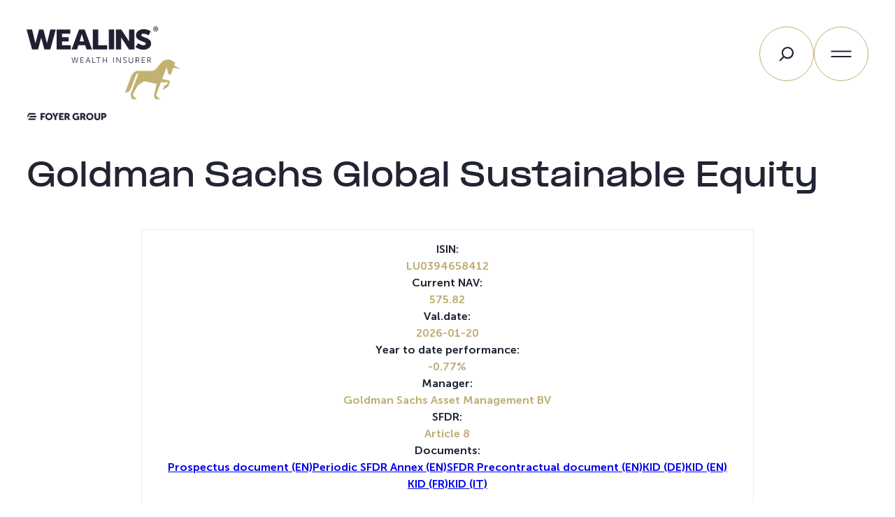

--- FILE ---
content_type: text/html; charset=UTF-8
request_url: https://wealins.com/funds/lu0394658412/
body_size: 20234
content:
<!DOCTYPE html>
<html lang="en-GB">
<head>
	<meta charset="UTF-8" />
	<script type="text/javascript" data-cookieconsent="ignore">
	window.dataLayer = window.dataLayer || [];

	function gtag() {
		dataLayer.push(arguments);
	}

	gtag("consent", "default", {
		ad_personalization: "denied",
		ad_storage: "denied",
		ad_user_data: "denied",
		analytics_storage: "denied",
		functionality_storage: "denied",
		personalization_storage: "denied",
		security_storage: "granted",
		wait_for_update: 500,
	});
	gtag("set", "ads_data_redaction", true);
	</script>
<script type="text/javascript"
		id="Cookiebot"
		src="https://consent.cookiebot.com/uc.js"
		data-implementation="wp"
		data-cbid="215cece3-5fff-4b44-a99e-15ee34b138fb"
							data-blockingmode="auto"
	></script>
<meta name="viewport" content="width=device-width, initial-scale=1" />
<meta name='robots' content='index, follow, max-image-preview:large, max-snippet:-1, max-video-preview:-1' />
	<style>img:is([sizes="auto" i], [sizes^="auto," i]) { contain-intrinsic-size: 3000px 1500px }</style>
	<link rel="alternate" href="https://wealins.com/funds/lu0394658412/" hreflang="en" />
<link rel="alternate" href="https://wealins.com/fr/funds/lu0394658412/" hreflang="fr" />

	<!-- This site is optimized with the Yoast SEO Premium plugin v26.0 (Yoast SEO v26.0) - https://yoast.com/wordpress/plugins/seo/ -->
	<link rel="canonical" href="https://wealins.com/funds/lu0394658412/" />
	<meta property="og:locale" content="en_GB" />
	<meta property="og:locale:alternate" content="fr_FR" />
	<meta property="og:type" content="article" />
	<meta property="og:title" content="Goldman Sachs Global Sustainable Equity" />
	<meta property="og:url" content="https://wealins.com/funds/lu0394658412/" />
	<meta property="og:site_name" content="Wealins Wealth Insurer" />
	<meta property="article:modified_time" content="2026-01-21T13:37:46+00:00" />
	<meta name="twitter:card" content="summary_large_image" />
	<script type="application/ld+json" class="yoast-schema-graph">{"@context":"https://schema.org","@graph":[{"@type":"WebPage","@id":"https://wealins.com/funds/lu0394658412/","url":"https://wealins.com/funds/lu0394658412/","name":"Goldman Sachs Global Sustainable Equity - Wealins Wealth Insurer","isPartOf":{"@id":"https://wealins.com/#website"},"datePublished":"2023-05-04T05:11:51+00:00","dateModified":"2026-01-21T13:37:46+00:00","breadcrumb":{"@id":"https://wealins.com/funds/lu0394658412/#breadcrumb"},"inLanguage":"en-GB","potentialAction":[{"@type":"ReadAction","target":["https://wealins.com/funds/lu0394658412/"]}]},{"@type":"BreadcrumbList","@id":"https://wealins.com/funds/lu0394658412/#breadcrumb","itemListElement":[{"@type":"ListItem","position":1,"name":"Home","item":"https://wealins.com/"},{"@type":"ListItem","position":2,"name":"Funds","item":"https://wealins.com/funds/"},{"@type":"ListItem","position":3,"name":"Goldman Sachs Global Sustainable Equity"}]},{"@type":"WebSite","@id":"https://wealins.com/#website","url":"https://wealins.com/","name":"Wealins Wealth Insurer","description":"","publisher":{"@id":"https://wealins.com/#organization"},"potentialAction":[{"@type":"SearchAction","target":{"@type":"EntryPoint","urlTemplate":"https://wealins.com/?s={search_term_string}"},"query-input":{"@type":"PropertyValueSpecification","valueRequired":true,"valueName":"search_term_string"}}],"inLanguage":"en-GB"},{"@type":"Organization","@id":"https://wealins.com/#organization","name":"Wealins Wealth Insurer","url":"https://wealins.com/","logo":{"@type":"ImageObject","inLanguage":"en-GB","@id":"https://wealins.com/#/schema/logo/image/","url":"https://wealins.com/wp-content/uploads/2022/07/wealins-foyer-logo2.svg","contentUrl":"https://wealins.com/wp-content/uploads/2022/07/wealins-foyer-logo2.svg","caption":"Wealins Wealth Insurer"},"image":{"@id":"https://wealins.com/#/schema/logo/image/"}}]}</script>
	<!-- / Yoast SEO Premium plugin. -->


<title>Goldman Sachs Global Sustainable Equity - Wealins Wealth Insurer</title>
<link rel='dns-prefetch' href='//ajax.googleapis.com' />
<link rel='dns-prefetch' href='//wealins.com' />

<link rel="alternate" type="application/rss+xml" title="Wealins Wealth Insurer &raquo; Feed" href="https://wealins.com/feed/" />
<link rel="alternate" type="application/rss+xml" title="Wealins Wealth Insurer &raquo; Comments Feed" href="https://wealins.com/comments/feed/" />
<style id='wp-block-site-logo-inline-css'>
.wp-block-site-logo{box-sizing:border-box;line-height:0}.wp-block-site-logo a{display:inline-block;line-height:0}.wp-block-site-logo.is-default-size img{height:auto;width:120px}.wp-block-site-logo img{height:auto;max-width:100%}.wp-block-site-logo a,.wp-block-site-logo img{border-radius:inherit}.wp-block-site-logo.aligncenter{margin-left:auto;margin-right:auto;text-align:center}:root :where(.wp-block-site-logo.is-style-rounded){border-radius:9999px}
</style>
<style id='wp-block-group-inline-css'>
.wp-block-group{box-sizing:border-box}:where(.wp-block-group.wp-block-group-is-layout-constrained){position:relative}
</style>
<style id='wp-block-search-inline-css'>
.wp-block-search__button{margin-left:10px;word-break:normal}.wp-block-search__button.has-icon{line-height:0}.wp-block-search__button svg{height:1.25em;min-height:24px;min-width:24px;width:1.25em;fill:currentColor;vertical-align:text-bottom}:where(.wp-block-search__button){border:1px solid #ccc;padding:6px 10px}.wp-block-search__inside-wrapper{display:flex;flex:auto;flex-wrap:nowrap;max-width:100%}.wp-block-search__label{width:100%}.wp-block-search__input{appearance:none;border:1px solid #949494;flex-grow:1;margin-left:0;margin-right:0;min-width:3rem;padding:8px;text-decoration:unset!important}.wp-block-search.wp-block-search__button-only .wp-block-search__button{box-sizing:border-box;display:flex;flex-shrink:0;justify-content:center;margin-left:0;max-width:100%}.wp-block-search.wp-block-search__button-only .wp-block-search__inside-wrapper{min-width:0!important;transition-property:width}.wp-block-search.wp-block-search__button-only .wp-block-search__input{flex-basis:100%;transition-duration:.3s}.wp-block-search.wp-block-search__button-only.wp-block-search__searchfield-hidden,.wp-block-search.wp-block-search__button-only.wp-block-search__searchfield-hidden .wp-block-search__inside-wrapper{overflow:hidden}.wp-block-search.wp-block-search__button-only.wp-block-search__searchfield-hidden .wp-block-search__input{border-left-width:0!important;border-right-width:0!important;flex-basis:0;flex-grow:0;margin:0;min-width:0!important;padding-left:0!important;padding-right:0!important;width:0!important}:where(.wp-block-search__input){font-family:inherit;font-size:inherit;font-style:inherit;font-weight:inherit;letter-spacing:inherit;line-height:inherit;text-transform:inherit}:where(.wp-block-search__button-inside .wp-block-search__inside-wrapper){border:1px solid #949494;box-sizing:border-box;padding:4px}:where(.wp-block-search__button-inside .wp-block-search__inside-wrapper) .wp-block-search__input{border:none;border-radius:0;padding:0 4px}:where(.wp-block-search__button-inside .wp-block-search__inside-wrapper) .wp-block-search__input:focus{outline:none}:where(.wp-block-search__button-inside .wp-block-search__inside-wrapper) :where(.wp-block-search__button){padding:4px 8px}.wp-block-search.aligncenter .wp-block-search__inside-wrapper{margin:auto}.wp-block[data-align=right] .wp-block-search.wp-block-search__button-only .wp-block-search__inside-wrapper{float:right}
</style>
<style id='wp-block-navigation-link-inline-css'>
.wp-block-navigation .wp-block-navigation-item__label{overflow-wrap:break-word}.wp-block-navigation .wp-block-navigation-item__description{display:none}.link-ui-tools{border-top:1px solid #f0f0f0;padding:8px}.link-ui-block-inserter{padding-top:8px}.link-ui-block-inserter__back{margin-left:8px;text-transform:uppercase}
</style>
<link rel='stylesheet' id='wp-block-navigation-css' href='https://wealins.com/wp-includes/blocks/navigation/style.min.css?ver=6.8.3' media='all' />
<style id='wp-block-paragraph-inline-css'>
.is-small-text{font-size:.875em}.is-regular-text{font-size:1em}.is-large-text{font-size:2.25em}.is-larger-text{font-size:3em}.has-drop-cap:not(:focus):first-letter{float:left;font-size:8.4em;font-style:normal;font-weight:100;line-height:.68;margin:.05em .1em 0 0;text-transform:uppercase}body.rtl .has-drop-cap:not(:focus):first-letter{float:none;margin-left:.1em}p.has-drop-cap.has-background{overflow:hidden}:root :where(p.has-background){padding:1.25em 2.375em}:where(p.has-text-color:not(.has-link-color)) a{color:inherit}p.has-text-align-left[style*="writing-mode:vertical-lr"],p.has-text-align-right[style*="writing-mode:vertical-rl"]{rotate:180deg}
</style>
<style id='wp-block-post-title-inline-css'>
.wp-block-post-title{box-sizing:border-box;word-break:break-word}.wp-block-post-title :where(a){display:inline-block;font-family:inherit;font-size:inherit;font-style:inherit;font-weight:inherit;letter-spacing:inherit;line-height:inherit;text-decoration:inherit}
</style>
<style id='wp-block-spacer-inline-css'>
.wp-block-spacer{clear:both}
</style>
<link rel='stylesheet' id='wp-block-image-css' href='https://wealins.com/wp-includes/blocks/image/style.min.css?ver=6.8.3' media='all' />
<style id='wp-block-button-inline-css'>
.wp-block-button__link{align-content:center;box-sizing:border-box;cursor:pointer;display:inline-block;height:100%;text-align:center;word-break:break-word}.wp-block-button__link.aligncenter{text-align:center}.wp-block-button__link.alignright{text-align:right}:where(.wp-block-button__link){border-radius:9999px;box-shadow:none;padding:calc(.667em + 2px) calc(1.333em + 2px);text-decoration:none}.wp-block-button[style*=text-decoration] .wp-block-button__link{text-decoration:inherit}.wp-block-buttons>.wp-block-button.has-custom-width{max-width:none}.wp-block-buttons>.wp-block-button.has-custom-width .wp-block-button__link{width:100%}.wp-block-buttons>.wp-block-button.has-custom-font-size .wp-block-button__link{font-size:inherit}.wp-block-buttons>.wp-block-button.wp-block-button__width-25{width:calc(25% - var(--wp--style--block-gap, .5em)*.75)}.wp-block-buttons>.wp-block-button.wp-block-button__width-50{width:calc(50% - var(--wp--style--block-gap, .5em)*.5)}.wp-block-buttons>.wp-block-button.wp-block-button__width-75{width:calc(75% - var(--wp--style--block-gap, .5em)*.25)}.wp-block-buttons>.wp-block-button.wp-block-button__width-100{flex-basis:100%;width:100%}.wp-block-buttons.is-vertical>.wp-block-button.wp-block-button__width-25{width:25%}.wp-block-buttons.is-vertical>.wp-block-button.wp-block-button__width-50{width:50%}.wp-block-buttons.is-vertical>.wp-block-button.wp-block-button__width-75{width:75%}.wp-block-button.is-style-squared,.wp-block-button__link.wp-block-button.is-style-squared{border-radius:0}.wp-block-button.no-border-radius,.wp-block-button__link.no-border-radius{border-radius:0!important}:root :where(.wp-block-button .wp-block-button__link.is-style-outline),:root :where(.wp-block-button.is-style-outline>.wp-block-button__link){border:2px solid;padding:.667em 1.333em}:root :where(.wp-block-button .wp-block-button__link.is-style-outline:not(.has-text-color)),:root :where(.wp-block-button.is-style-outline>.wp-block-button__link:not(.has-text-color)){color:currentColor}:root :where(.wp-block-button .wp-block-button__link.is-style-outline:not(.has-background)),:root :where(.wp-block-button.is-style-outline>.wp-block-button__link:not(.has-background)){background-color:initial;background-image:none}
</style>
<style id='wp-block-buttons-inline-css'>
.wp-block-buttons{box-sizing:border-box}.wp-block-buttons.is-vertical{flex-direction:column}.wp-block-buttons.is-vertical>.wp-block-button:last-child{margin-bottom:0}.wp-block-buttons>.wp-block-button{display:inline-block;margin:0}.wp-block-buttons.is-content-justification-left{justify-content:flex-start}.wp-block-buttons.is-content-justification-left.is-vertical{align-items:flex-start}.wp-block-buttons.is-content-justification-center{justify-content:center}.wp-block-buttons.is-content-justification-center.is-vertical{align-items:center}.wp-block-buttons.is-content-justification-right{justify-content:flex-end}.wp-block-buttons.is-content-justification-right.is-vertical{align-items:flex-end}.wp-block-buttons.is-content-justification-space-between{justify-content:space-between}.wp-block-buttons.aligncenter{text-align:center}.wp-block-buttons:not(.is-content-justification-space-between,.is-content-justification-right,.is-content-justification-left,.is-content-justification-center) .wp-block-button.aligncenter{margin-left:auto;margin-right:auto;width:100%}.wp-block-buttons[style*=text-decoration] .wp-block-button,.wp-block-buttons[style*=text-decoration] .wp-block-button__link{text-decoration:inherit}.wp-block-buttons.has-custom-font-size .wp-block-button__link{font-size:inherit}.wp-block-buttons .wp-block-button__link{width:100%}.wp-block-button.aligncenter{text-align:center}
</style>
<style id='wp-block-columns-inline-css'>
.wp-block-columns{align-items:normal!important;box-sizing:border-box;display:flex;flex-wrap:wrap!important}@media (min-width:782px){.wp-block-columns{flex-wrap:nowrap!important}}.wp-block-columns.are-vertically-aligned-top{align-items:flex-start}.wp-block-columns.are-vertically-aligned-center{align-items:center}.wp-block-columns.are-vertically-aligned-bottom{align-items:flex-end}@media (max-width:781px){.wp-block-columns:not(.is-not-stacked-on-mobile)>.wp-block-column{flex-basis:100%!important}}@media (min-width:782px){.wp-block-columns:not(.is-not-stacked-on-mobile)>.wp-block-column{flex-basis:0;flex-grow:1}.wp-block-columns:not(.is-not-stacked-on-mobile)>.wp-block-column[style*=flex-basis]{flex-grow:0}}.wp-block-columns.is-not-stacked-on-mobile{flex-wrap:nowrap!important}.wp-block-columns.is-not-stacked-on-mobile>.wp-block-column{flex-basis:0;flex-grow:1}.wp-block-columns.is-not-stacked-on-mobile>.wp-block-column[style*=flex-basis]{flex-grow:0}:where(.wp-block-columns){margin-bottom:1.75em}:where(.wp-block-columns.has-background){padding:1.25em 2.375em}.wp-block-column{flex-grow:1;min-width:0;overflow-wrap:break-word;word-break:break-word}.wp-block-column.is-vertically-aligned-top{align-self:flex-start}.wp-block-column.is-vertically-aligned-center{align-self:center}.wp-block-column.is-vertically-aligned-bottom{align-self:flex-end}.wp-block-column.is-vertically-aligned-stretch{align-self:stretch}.wp-block-column.is-vertically-aligned-bottom,.wp-block-column.is-vertically-aligned-center,.wp-block-column.is-vertically-aligned-top{width:100%}
</style>
<style id='wp-block-separator-inline-css'>
@charset "UTF-8";.wp-block-separator{border:none;border-top:2px solid}:root :where(.wp-block-separator.is-style-dots){height:auto;line-height:1;text-align:center}:root :where(.wp-block-separator.is-style-dots):before{color:currentColor;content:"···";font-family:serif;font-size:1.5em;letter-spacing:2em;padding-left:2em}.wp-block-separator.is-style-dots{background:none!important;border:none!important}
</style>
<style id='wp-emoji-styles-inline-css'>

	img.wp-smiley, img.emoji {
		display: inline !important;
		border: none !important;
		box-shadow: none !important;
		height: 1em !important;
		width: 1em !important;
		margin: 0 0.07em !important;
		vertical-align: -0.1em !important;
		background: none !important;
		padding: 0 !important;
	}
</style>
<style id='wp-block-library-inline-css'>
:root{--wp-admin-theme-color:#007cba;--wp-admin-theme-color--rgb:0,124,186;--wp-admin-theme-color-darker-10:#006ba1;--wp-admin-theme-color-darker-10--rgb:0,107,161;--wp-admin-theme-color-darker-20:#005a87;--wp-admin-theme-color-darker-20--rgb:0,90,135;--wp-admin-border-width-focus:2px;--wp-block-synced-color:#7a00df;--wp-block-synced-color--rgb:122,0,223;--wp-bound-block-color:var(--wp-block-synced-color)}@media (min-resolution:192dpi){:root{--wp-admin-border-width-focus:1.5px}}.wp-element-button{cursor:pointer}:root{--wp--preset--font-size--normal:16px;--wp--preset--font-size--huge:42px}:root .has-very-light-gray-background-color{background-color:#eee}:root .has-very-dark-gray-background-color{background-color:#313131}:root .has-very-light-gray-color{color:#eee}:root .has-very-dark-gray-color{color:#313131}:root .has-vivid-green-cyan-to-vivid-cyan-blue-gradient-background{background:linear-gradient(135deg,#00d084,#0693e3)}:root .has-purple-crush-gradient-background{background:linear-gradient(135deg,#34e2e4,#4721fb 50%,#ab1dfe)}:root .has-hazy-dawn-gradient-background{background:linear-gradient(135deg,#faaca8,#dad0ec)}:root .has-subdued-olive-gradient-background{background:linear-gradient(135deg,#fafae1,#67a671)}:root .has-atomic-cream-gradient-background{background:linear-gradient(135deg,#fdd79a,#004a59)}:root .has-nightshade-gradient-background{background:linear-gradient(135deg,#330968,#31cdcf)}:root .has-midnight-gradient-background{background:linear-gradient(135deg,#020381,#2874fc)}.has-regular-font-size{font-size:1em}.has-larger-font-size{font-size:2.625em}.has-normal-font-size{font-size:var(--wp--preset--font-size--normal)}.has-huge-font-size{font-size:var(--wp--preset--font-size--huge)}.has-text-align-center{text-align:center}.has-text-align-left{text-align:left}.has-text-align-right{text-align:right}#end-resizable-editor-section{display:none}.aligncenter{clear:both}.items-justified-left{justify-content:flex-start}.items-justified-center{justify-content:center}.items-justified-right{justify-content:flex-end}.items-justified-space-between{justify-content:space-between}.screen-reader-text{border:0;clip-path:inset(50%);height:1px;margin:-1px;overflow:hidden;padding:0;position:absolute;width:1px;word-wrap:normal!important}.screen-reader-text:focus{background-color:#ddd;clip-path:none;color:#444;display:block;font-size:1em;height:auto;left:5px;line-height:normal;padding:15px 23px 14px;text-decoration:none;top:5px;width:auto;z-index:100000}html :where(.has-border-color){border-style:solid}html :where([style*=border-top-color]){border-top-style:solid}html :where([style*=border-right-color]){border-right-style:solid}html :where([style*=border-bottom-color]){border-bottom-style:solid}html :where([style*=border-left-color]){border-left-style:solid}html :where([style*=border-width]){border-style:solid}html :where([style*=border-top-width]){border-top-style:solid}html :where([style*=border-right-width]){border-right-style:solid}html :where([style*=border-bottom-width]){border-bottom-style:solid}html :where([style*=border-left-width]){border-left-style:solid}html :where(img[class*=wp-image-]){height:auto;max-width:100%}:where(figure){margin:0 0 1em}html :where(.is-position-sticky){--wp-admin--admin-bar--position-offset:var(--wp-admin--admin-bar--height,0px)}@media screen and (max-width:600px){html :where(.is-position-sticky){--wp-admin--admin-bar--position-offset:0px}}
</style>
<style id='global-styles-inline-css'>
:root{--wp--preset--aspect-ratio--square: 1;--wp--preset--aspect-ratio--4-3: 4/3;--wp--preset--aspect-ratio--3-4: 3/4;--wp--preset--aspect-ratio--3-2: 3/2;--wp--preset--aspect-ratio--2-3: 2/3;--wp--preset--aspect-ratio--16-9: 16/9;--wp--preset--aspect-ratio--9-16: 9/16;--wp--preset--color--black: #000000;--wp--preset--color--cyan-bluish-gray: #abb8c3;--wp--preset--color--white: #FFFFFF;--wp--preset--color--pale-pink: #f78da7;--wp--preset--color--vivid-red: #cf2e2e;--wp--preset--color--luminous-vivid-orange: #ff6900;--wp--preset--color--luminous-vivid-amber: #fcb900;--wp--preset--color--light-green-cyan: #7bdcb5;--wp--preset--color--vivid-green-cyan: #00d084;--wp--preset--color--pale-cyan-blue: #8ed1fc;--wp--preset--color--vivid-cyan-blue: #0693e3;--wp--preset--color--vivid-purple: #9b51e0;--wp--preset--color--info-050: #EFF5FB;--wp--preset--color--info-500: #5999D7;--wp--preset--color--info-900: #00356E;--wp--preset--color--neutral-050: #F4F4F6;--wp--preset--color--neutral-100: #EAEAF3;--wp--preset--color--neutral-200: #D8D8E0;--wp--preset--color--neutral-300: #ACADBD;--wp--preset--color--neutral-400: #9193A8;--wp--preset--color--neutral-500: #737589;--wp--preset--color--neutral-900: #222434;--wp--preset--color--primary-050: #FAFAF2;--wp--preset--color--primary-100: #F3EFE2;--wp--preset--color--primary-200: #E2D9BC;--wp--preset--color--primary-400: #BDAE73;--wp--preset--color--primary-600: #867636;--wp--preset--color--primary-900: #3D3618;--wp--preset--color--alt-500: #C8A3C1;--wp--preset--color--error-500: #EA6B83;--wp--preset--color--error-600: #DA3556;--wp--preset--color--success-400: #A5B81D;--wp--preset--color--success-600: #6C7E01;--wp--preset--color--transparent: transparent;--wp--preset--gradient--vivid-cyan-blue-to-vivid-purple: linear-gradient(135deg,rgba(6,147,227,1) 0%,rgb(155,81,224) 100%);--wp--preset--gradient--light-green-cyan-to-vivid-green-cyan: linear-gradient(135deg,rgb(122,220,180) 0%,rgb(0,208,130) 100%);--wp--preset--gradient--luminous-vivid-amber-to-luminous-vivid-orange: linear-gradient(135deg,rgba(252,185,0,1) 0%,rgba(255,105,0,1) 100%);--wp--preset--gradient--luminous-vivid-orange-to-vivid-red: linear-gradient(135deg,rgba(255,105,0,1) 0%,rgb(207,46,46) 100%);--wp--preset--gradient--very-light-gray-to-cyan-bluish-gray: linear-gradient(135deg,rgb(238,238,238) 0%,rgb(169,184,195) 100%);--wp--preset--gradient--cool-to-warm-spectrum: linear-gradient(135deg,rgb(74,234,220) 0%,rgb(151,120,209) 20%,rgb(207,42,186) 40%,rgb(238,44,130) 60%,rgb(251,105,98) 80%,rgb(254,248,76) 100%);--wp--preset--gradient--blush-light-purple: linear-gradient(135deg,rgb(255,206,236) 0%,rgb(152,150,240) 100%);--wp--preset--gradient--blush-bordeaux: linear-gradient(135deg,rgb(254,205,165) 0%,rgb(254,45,45) 50%,rgb(107,0,62) 100%);--wp--preset--gradient--luminous-dusk: linear-gradient(135deg,rgb(255,203,112) 0%,rgb(199,81,192) 50%,rgb(65,88,208) 100%);--wp--preset--gradient--pale-ocean: linear-gradient(135deg,rgb(255,245,203) 0%,rgb(182,227,212) 50%,rgb(51,167,181) 100%);--wp--preset--gradient--electric-grass: linear-gradient(135deg,rgb(202,248,128) 0%,rgb(113,206,126) 100%);--wp--preset--gradient--midnight: linear-gradient(135deg,rgb(2,3,129) 0%,rgb(40,116,252) 100%);--wp--preset--font-size--small: 14px;--wp--preset--font-size--medium: clamp(16px, 1rem + ((1vw - 3.75px) * 0.376), 20px);--wp--preset--font-size--large: clamp(20px, 1.25rem + ((1vw - 3.75px) * 1.502), 36px);--wp--preset--font-size--x-large: clamp(22px, 1.375rem + ((1vw - 3.75px) * 2.254), 46px);--wp--preset--font-size--extra-small: 12px;--wp--preset--font-size--normal: 16px;--wp--preset--font-size--medium-large: clamp(18px, 1.125rem + ((1vw - 3.75px) * 0.751), 26px);--wp--preset--font-size--xx-large: clamp(22px, 1.375rem + ((1vw - 3.75px) * 3.005), 54px);--wp--preset--font-size--xxx-large: clamp(24px, 1.5rem + ((1vw - 3.75px) * 3.756), 64px);--wp--preset--font-size--xxxx-large: clamp(26px, 1.625rem + ((1vw - 3.75px) * 4.507), 74px);--wp--preset--font-family--pp-formula-extended-bold: "PP Formula Extended Bold", serif;--wp--preset--font-family--museo-sans: "Museo Sans", serif;--wp--preset--spacing--20: clamp(0.5rem, 0.5rem + 0vw, 0.5rem);;--wp--preset--spacing--30: font-size: clamp(0.75rem, 0.75rem + 0vw, 0.75rem);;--wp--preset--spacing--40: clamp(0.875rem, 0.831rem + 0.1878vw, 1rem);--wp--preset--spacing--50: clamp(1.25rem, 1.162rem + 0.3756vw, 1.5rem);--wp--preset--spacing--60: clamp(1.75rem, 1.5739rem + 0.7512vw, 2.25rem);--wp--preset--spacing--70: clamp(2.25rem, 1.8539rem + 1.6901vw, 3.375rem);--wp--preset--spacing--80: clamp(3rem, 2.2958rem + 3.0047vw, 5rem);--wp--preset--spacing--10: clamp(0.375rem, 0.375rem + 0vw, 0.375rem);;--wp--preset--shadow--natural: 6px 6px 9px rgba(0, 0, 0, 0.2);--wp--preset--shadow--deep: 12px 12px 50px rgba(0, 0, 0, 0.4);--wp--preset--shadow--sharp: 6px 6px 0px rgba(0, 0, 0, 0.2);--wp--preset--shadow--outlined: 6px 6px 0px -3px rgba(255, 255, 255, 1), 6px 6px rgba(0, 0, 0, 1);--wp--preset--shadow--crisp: 6px 6px 0px rgba(0, 0, 0, 1);}:root { --wp--style--global--content-size: 950px;--wp--style--global--wide-size: 1440px; }:where(body) { margin: 0; }.wp-site-blocks > .alignleft { float: left; margin-right: 2em; }.wp-site-blocks > .alignright { float: right; margin-left: 2em; }.wp-site-blocks > .aligncenter { justify-content: center; margin-left: auto; margin-right: auto; }:where(.wp-site-blocks) > * { margin-block-start: 1.5rem; margin-block-end: 0; }:where(.wp-site-blocks) > :first-child { margin-block-start: 0; }:where(.wp-site-blocks) > :last-child { margin-block-end: 0; }:root { --wp--style--block-gap: 1.5rem; }:root :where(.is-layout-flow) > :first-child{margin-block-start: 0;}:root :where(.is-layout-flow) > :last-child{margin-block-end: 0;}:root :where(.is-layout-flow) > *{margin-block-start: 1.5rem;margin-block-end: 0;}:root :where(.is-layout-constrained) > :first-child{margin-block-start: 0;}:root :where(.is-layout-constrained) > :last-child{margin-block-end: 0;}:root :where(.is-layout-constrained) > *{margin-block-start: 1.5rem;margin-block-end: 0;}:root :where(.is-layout-flex){gap: 1.5rem;}:root :where(.is-layout-grid){gap: 1.5rem;}.is-layout-flow > .alignleft{float: left;margin-inline-start: 0;margin-inline-end: 2em;}.is-layout-flow > .alignright{float: right;margin-inline-start: 2em;margin-inline-end: 0;}.is-layout-flow > .aligncenter{margin-left: auto !important;margin-right: auto !important;}.is-layout-constrained > .alignleft{float: left;margin-inline-start: 0;margin-inline-end: 2em;}.is-layout-constrained > .alignright{float: right;margin-inline-start: 2em;margin-inline-end: 0;}.is-layout-constrained > .aligncenter{margin-left: auto !important;margin-right: auto !important;}.is-layout-constrained > :where(:not(.alignleft):not(.alignright):not(.alignfull)){max-width: var(--wp--style--global--content-size);margin-left: auto !important;margin-right: auto !important;}.is-layout-constrained > .alignwide{max-width: var(--wp--style--global--wide-size);}body .is-layout-flex{display: flex;}.is-layout-flex{flex-wrap: wrap;align-items: center;}.is-layout-flex > :is(*, div){margin: 0;}body .is-layout-grid{display: grid;}.is-layout-grid > :is(*, div){margin: 0;}body{background-color: var(--wp--preset--color--white);color: var(--wp--preset--color--neutral-900);font-family: var(--wp--preset--font-family--museo-sans);font-size: var(--wp--preset--font-size--normal);font-weight: 300;line-height: 1.5;padding-top: 0px;padding-right: 0px;padding-bottom: 0px;padding-left: 0px;}a:where(:not(.wp-element-button)){color: var(--wp--preset--color--primary-400);text-decoration: underline;}:root :where(a:where(:not(.wp-element-button)):hover){color: currentColor;}h1{font-family: var(--wp--preset--font-family--pp-formula-extended-bold);font-size: var(--wp--preset--font-size--xxx-large);font-weight: 700;line-height: 1.2;}h2{font-family: var(--wp--preset--font-family--pp-formula-extended-bold);font-size: var(--wp--preset--font-size--xx-large);line-height: 1.5;}h3{font-size: var(--wp--preset--font-size--x-large);font-weight: 600;line-height: 1.2;}h4{font-size: var(--wp--preset--font-size--large);font-weight: 600;line-height: 1.2;}h5{font-size: var(--wp--preset--font-size--medium);font-weight: 600;line-height: 1.2;}:root :where(.wp-element-button, .wp-block-button__link){background-color: #32373c;border-width: 0;color: #fff;font-family: inherit;font-size: inherit;line-height: inherit;padding: calc(0.667em + 2px) calc(1.333em + 2px);text-decoration: none;}.has-black-color{color: var(--wp--preset--color--black) !important;}.has-cyan-bluish-gray-color{color: var(--wp--preset--color--cyan-bluish-gray) !important;}.has-white-color{color: var(--wp--preset--color--white) !important;}.has-pale-pink-color{color: var(--wp--preset--color--pale-pink) !important;}.has-vivid-red-color{color: var(--wp--preset--color--vivid-red) !important;}.has-luminous-vivid-orange-color{color: var(--wp--preset--color--luminous-vivid-orange) !important;}.has-luminous-vivid-amber-color{color: var(--wp--preset--color--luminous-vivid-amber) !important;}.has-light-green-cyan-color{color: var(--wp--preset--color--light-green-cyan) !important;}.has-vivid-green-cyan-color{color: var(--wp--preset--color--vivid-green-cyan) !important;}.has-pale-cyan-blue-color{color: var(--wp--preset--color--pale-cyan-blue) !important;}.has-vivid-cyan-blue-color{color: var(--wp--preset--color--vivid-cyan-blue) !important;}.has-vivid-purple-color{color: var(--wp--preset--color--vivid-purple) !important;}.has-info-050-color{color: var(--wp--preset--color--info-050) !important;}.has-info-500-color{color: var(--wp--preset--color--info-500) !important;}.has-info-900-color{color: var(--wp--preset--color--info-900) !important;}.has-neutral-050-color{color: var(--wp--preset--color--neutral-050) !important;}.has-neutral-100-color{color: var(--wp--preset--color--neutral-100) !important;}.has-neutral-200-color{color: var(--wp--preset--color--neutral-200) !important;}.has-neutral-300-color{color: var(--wp--preset--color--neutral-300) !important;}.has-neutral-400-color{color: var(--wp--preset--color--neutral-400) !important;}.has-neutral-500-color{color: var(--wp--preset--color--neutral-500) !important;}.has-neutral-900-color{color: var(--wp--preset--color--neutral-900) !important;}.has-primary-050-color{color: var(--wp--preset--color--primary-050) !important;}.has-primary-100-color{color: var(--wp--preset--color--primary-100) !important;}.has-primary-200-color{color: var(--wp--preset--color--primary-200) !important;}.has-primary-400-color{color: var(--wp--preset--color--primary-400) !important;}.has-primary-600-color{color: var(--wp--preset--color--primary-600) !important;}.has-primary-900-color{color: var(--wp--preset--color--primary-900) !important;}.has-alt-500-color{color: var(--wp--preset--color--alt-500) !important;}.has-error-500-color{color: var(--wp--preset--color--error-500) !important;}.has-error-600-color{color: var(--wp--preset--color--error-600) !important;}.has-success-400-color{color: var(--wp--preset--color--success-400) !important;}.has-success-600-color{color: var(--wp--preset--color--success-600) !important;}.has-transparent-color{color: var(--wp--preset--color--transparent) !important;}.has-black-background-color{background-color: var(--wp--preset--color--black) !important;}.has-cyan-bluish-gray-background-color{background-color: var(--wp--preset--color--cyan-bluish-gray) !important;}.has-white-background-color{background-color: var(--wp--preset--color--white) !important;}.has-pale-pink-background-color{background-color: var(--wp--preset--color--pale-pink) !important;}.has-vivid-red-background-color{background-color: var(--wp--preset--color--vivid-red) !important;}.has-luminous-vivid-orange-background-color{background-color: var(--wp--preset--color--luminous-vivid-orange) !important;}.has-luminous-vivid-amber-background-color{background-color: var(--wp--preset--color--luminous-vivid-amber) !important;}.has-light-green-cyan-background-color{background-color: var(--wp--preset--color--light-green-cyan) !important;}.has-vivid-green-cyan-background-color{background-color: var(--wp--preset--color--vivid-green-cyan) !important;}.has-pale-cyan-blue-background-color{background-color: var(--wp--preset--color--pale-cyan-blue) !important;}.has-vivid-cyan-blue-background-color{background-color: var(--wp--preset--color--vivid-cyan-blue) !important;}.has-vivid-purple-background-color{background-color: var(--wp--preset--color--vivid-purple) !important;}.has-info-050-background-color{background-color: var(--wp--preset--color--info-050) !important;}.has-info-500-background-color{background-color: var(--wp--preset--color--info-500) !important;}.has-info-900-background-color{background-color: var(--wp--preset--color--info-900) !important;}.has-neutral-050-background-color{background-color: var(--wp--preset--color--neutral-050) !important;}.has-neutral-100-background-color{background-color: var(--wp--preset--color--neutral-100) !important;}.has-neutral-200-background-color{background-color: var(--wp--preset--color--neutral-200) !important;}.has-neutral-300-background-color{background-color: var(--wp--preset--color--neutral-300) !important;}.has-neutral-400-background-color{background-color: var(--wp--preset--color--neutral-400) !important;}.has-neutral-500-background-color{background-color: var(--wp--preset--color--neutral-500) !important;}.has-neutral-900-background-color{background-color: var(--wp--preset--color--neutral-900) !important;}.has-primary-050-background-color{background-color: var(--wp--preset--color--primary-050) !important;}.has-primary-100-background-color{background-color: var(--wp--preset--color--primary-100) !important;}.has-primary-200-background-color{background-color: var(--wp--preset--color--primary-200) !important;}.has-primary-400-background-color{background-color: var(--wp--preset--color--primary-400) !important;}.has-primary-600-background-color{background-color: var(--wp--preset--color--primary-600) !important;}.has-primary-900-background-color{background-color: var(--wp--preset--color--primary-900) !important;}.has-alt-500-background-color{background-color: var(--wp--preset--color--alt-500) !important;}.has-error-500-background-color{background-color: var(--wp--preset--color--error-500) !important;}.has-error-600-background-color{background-color: var(--wp--preset--color--error-600) !important;}.has-success-400-background-color{background-color: var(--wp--preset--color--success-400) !important;}.has-success-600-background-color{background-color: var(--wp--preset--color--success-600) !important;}.has-transparent-background-color{background-color: var(--wp--preset--color--transparent) !important;}.has-black-border-color{border-color: var(--wp--preset--color--black) !important;}.has-cyan-bluish-gray-border-color{border-color: var(--wp--preset--color--cyan-bluish-gray) !important;}.has-white-border-color{border-color: var(--wp--preset--color--white) !important;}.has-pale-pink-border-color{border-color: var(--wp--preset--color--pale-pink) !important;}.has-vivid-red-border-color{border-color: var(--wp--preset--color--vivid-red) !important;}.has-luminous-vivid-orange-border-color{border-color: var(--wp--preset--color--luminous-vivid-orange) !important;}.has-luminous-vivid-amber-border-color{border-color: var(--wp--preset--color--luminous-vivid-amber) !important;}.has-light-green-cyan-border-color{border-color: var(--wp--preset--color--light-green-cyan) !important;}.has-vivid-green-cyan-border-color{border-color: var(--wp--preset--color--vivid-green-cyan) !important;}.has-pale-cyan-blue-border-color{border-color: var(--wp--preset--color--pale-cyan-blue) !important;}.has-vivid-cyan-blue-border-color{border-color: var(--wp--preset--color--vivid-cyan-blue) !important;}.has-vivid-purple-border-color{border-color: var(--wp--preset--color--vivid-purple) !important;}.has-info-050-border-color{border-color: var(--wp--preset--color--info-050) !important;}.has-info-500-border-color{border-color: var(--wp--preset--color--info-500) !important;}.has-info-900-border-color{border-color: var(--wp--preset--color--info-900) !important;}.has-neutral-050-border-color{border-color: var(--wp--preset--color--neutral-050) !important;}.has-neutral-100-border-color{border-color: var(--wp--preset--color--neutral-100) !important;}.has-neutral-200-border-color{border-color: var(--wp--preset--color--neutral-200) !important;}.has-neutral-300-border-color{border-color: var(--wp--preset--color--neutral-300) !important;}.has-neutral-400-border-color{border-color: var(--wp--preset--color--neutral-400) !important;}.has-neutral-500-border-color{border-color: var(--wp--preset--color--neutral-500) !important;}.has-neutral-900-border-color{border-color: var(--wp--preset--color--neutral-900) !important;}.has-primary-050-border-color{border-color: var(--wp--preset--color--primary-050) !important;}.has-primary-100-border-color{border-color: var(--wp--preset--color--primary-100) !important;}.has-primary-200-border-color{border-color: var(--wp--preset--color--primary-200) !important;}.has-primary-400-border-color{border-color: var(--wp--preset--color--primary-400) !important;}.has-primary-600-border-color{border-color: var(--wp--preset--color--primary-600) !important;}.has-primary-900-border-color{border-color: var(--wp--preset--color--primary-900) !important;}.has-alt-500-border-color{border-color: var(--wp--preset--color--alt-500) !important;}.has-error-500-border-color{border-color: var(--wp--preset--color--error-500) !important;}.has-error-600-border-color{border-color: var(--wp--preset--color--error-600) !important;}.has-success-400-border-color{border-color: var(--wp--preset--color--success-400) !important;}.has-success-600-border-color{border-color: var(--wp--preset--color--success-600) !important;}.has-transparent-border-color{border-color: var(--wp--preset--color--transparent) !important;}.has-vivid-cyan-blue-to-vivid-purple-gradient-background{background: var(--wp--preset--gradient--vivid-cyan-blue-to-vivid-purple) !important;}.has-light-green-cyan-to-vivid-green-cyan-gradient-background{background: var(--wp--preset--gradient--light-green-cyan-to-vivid-green-cyan) !important;}.has-luminous-vivid-amber-to-luminous-vivid-orange-gradient-background{background: var(--wp--preset--gradient--luminous-vivid-amber-to-luminous-vivid-orange) !important;}.has-luminous-vivid-orange-to-vivid-red-gradient-background{background: var(--wp--preset--gradient--luminous-vivid-orange-to-vivid-red) !important;}.has-very-light-gray-to-cyan-bluish-gray-gradient-background{background: var(--wp--preset--gradient--very-light-gray-to-cyan-bluish-gray) !important;}.has-cool-to-warm-spectrum-gradient-background{background: var(--wp--preset--gradient--cool-to-warm-spectrum) !important;}.has-blush-light-purple-gradient-background{background: var(--wp--preset--gradient--blush-light-purple) !important;}.has-blush-bordeaux-gradient-background{background: var(--wp--preset--gradient--blush-bordeaux) !important;}.has-luminous-dusk-gradient-background{background: var(--wp--preset--gradient--luminous-dusk) !important;}.has-pale-ocean-gradient-background{background: var(--wp--preset--gradient--pale-ocean) !important;}.has-electric-grass-gradient-background{background: var(--wp--preset--gradient--electric-grass) !important;}.has-midnight-gradient-background{background: var(--wp--preset--gradient--midnight) !important;}.has-small-font-size{font-size: var(--wp--preset--font-size--small) !important;}.has-medium-font-size{font-size: var(--wp--preset--font-size--medium) !important;}.has-large-font-size{font-size: var(--wp--preset--font-size--large) !important;}.has-x-large-font-size{font-size: var(--wp--preset--font-size--x-large) !important;}.has-extra-small-font-size{font-size: var(--wp--preset--font-size--extra-small) !important;}.has-normal-font-size{font-size: var(--wp--preset--font-size--normal) !important;}.has-medium-large-font-size{font-size: var(--wp--preset--font-size--medium-large) !important;}.has-xx-large-font-size{font-size: var(--wp--preset--font-size--xx-large) !important;}.has-xxx-large-font-size{font-size: var(--wp--preset--font-size--xxx-large) !important;}.has-xxxx-large-font-size{font-size: var(--wp--preset--font-size--xxxx-large) !important;}.has-pp-formula-extended-bold-font-family{font-family: var(--wp--preset--font-family--pp-formula-extended-bold) !important;}.has-museo-sans-font-family{font-family: var(--wp--preset--font-family--museo-sans) !important;}
:root :where(.wp-block-button .wp-block-button__link){background-color: var(--wp--preset--color--white);border-radius: 50px;border-color: currentColor;border-width: 1px;border-style: solid;color: var(--wp--preset--color--primary-400);font-size: var(--wp--preset--font-size--medium);}
</style>
<style id='core-block-supports-inline-css'>
.wp-container-core-navigation-is-layout-30778a02{gap:var(--wp--preset--spacing--20);flex-direction:column;align-items:center;}.wp-container-core-group-is-layout-17124a9a{flex-wrap:nowrap;justify-content:flex-end;}.wp-container-core-group-is-layout-b2891da8{justify-content:space-between;}.wp-container-core-navigation-is-layout-634a1b30{gap:10px;flex-direction:column;align-items:flex-start;}.wp-container-core-buttons-is-layout-d445cf74{justify-content:flex-end;}.wp-container-core-columns-is-layout-8608aa32{flex-wrap:nowrap;}.wp-container-core-navigation-is-layout-4a2fd98a{gap:0px;}.wp-container-core-group-is-layout-61c75775{gap:5px;flex-direction:column;align-items:flex-start;}.wp-container-core-columns-is-layout-f350720d{flex-wrap:nowrap;}.wp-container-core-group-is-layout-811025f0 > .alignfull{margin-right:calc(30px * -1);margin-left:calc(30px * -1);}
</style>
<style id='wp-block-template-skip-link-inline-css'>

		.skip-link.screen-reader-text {
			border: 0;
			clip-path: inset(50%);
			height: 1px;
			margin: -1px;
			overflow: hidden;
			padding: 0;
			position: absolute !important;
			width: 1px;
			word-wrap: normal !important;
		}

		.skip-link.screen-reader-text:focus {
			background-color: #eee;
			clip-path: none;
			color: #444;
			display: block;
			font-size: 1em;
			height: auto;
			left: 5px;
			line-height: normal;
			padding: 15px 23px 14px;
			text-decoration: none;
			top: 5px;
			width: auto;
			z-index: 100000;
		}
</style>
<link data-minify="1" rel='stylesheet' id='wsa_style-css' href='https://wealins.com/wp-content/cache/min/1/wp-content/themes/wsa/assets/css/wsa.css?ver=1764664006' media='all' />
<script src="https://ajax.googleapis.com/ajax/libs/jquery/3.6.0/jquery.min.js?ver=6.8.3" id="jquery360-js"></script>
<link rel="https://api.w.org/" href="https://wealins.com/wp-json/" /><link rel="alternate" title="JSON" type="application/json" href="https://wealins.com/wp-json/wp/v2/fundcpt/2759" /><link rel="EditURI" type="application/rsd+xml" title="RSD" href="https://wealins.com/xmlrpc.php?rsd" />
<meta name="generator" content="WordPress 6.8.3" />
<link rel='shortlink' href='https://wealins.com/?p=2759' />
<link rel="alternate" title="oEmbed (JSON)" type="application/json+oembed" href="https://wealins.com/wp-json/oembed/1.0/embed?url=https%3A%2F%2Fwealins.com%2Ffunds%2Flu0394658412%2F" />
<link rel="alternate" title="oEmbed (XML)" type="text/xml+oembed" href="https://wealins.com/wp-json/oembed/1.0/embed?url=https%3A%2F%2Fwealins.com%2Ffunds%2Flu0394658412%2F&#038;format=xml" />
<!-- Google tag (gtag.js) -->
<script async src="https://www.googletagmanager.com/gtag/js?id=G-V27XX83D2K"></script>
<script> window.dataLayer = window.dataLayer || []; function gtag(){dataLayer.push(arguments);} gtag('js', new Date()); gtag('config', 'G-V27XX83D2K'); </script><script type="importmap" id="wp-importmap">
{"imports":{"@wordpress\/interactivity":"https:\/\/wealins.com\/wp-includes\/js\/dist\/script-modules\/interactivity\/index.min.js?ver=55aebb6e0a16726baffb"}}
</script>
<script type="module" src="https://wealins.com/wp-includes/js/dist/script-modules/block-library/navigation/view.min.js?ver=61572d447d60c0aa5240" id="@wordpress/block-library/navigation/view-js-module"></script>
<link rel="modulepreload" href="https://wealins.com/wp-includes/js/dist/script-modules/interactivity/index.min.js?ver=55aebb6e0a16726baffb" id="@wordpress/interactivity-js-modulepreload"><style class='wp-fonts-local'>
@font-face{font-family:"PP Formula Extended Bold";font-style:normal;font-weight:200 900;font-display:fallback;src:url('https://wealins.com/wp-content/themes/wsa/assets/fonts/pp-formula-extendedbold/PPFormula-ExtendedBold.woff2') format('woff2');font-stretch:normal;}
@font-face{font-family:"Museo Sans";font-style:normal;font-weight:200 300;font-display:fallback;src:url('https://wealins.com/wp-content/themes/wsa/assets/fonts/museo-sans/MuseoSans_300.woff2') format('woff2');font-stretch:normal;}
@font-face{font-family:"Museo Sans";font-style:normal;font-weight:400 500;font-display:fallback;src:url('https://wealins.com/wp-content/themes/wsa/assets/fonts/museo-sans/MuseoSans_500.woff2') format('woff2');font-stretch:normal;}
@font-face{font-family:"Museo Sans";font-style:normal;font-weight:600 700;font-display:fallback;src:url('https://wealins.com/wp-content/themes/wsa/assets/fonts/museo-sans/MuseoSans_700.woff2') format('woff2');font-stretch:normal;}
@font-face{font-family:"Museo Sans";font-style:normal;font-weight:800 900;font-display:fallback;src:url('https://wealins.com/wp-content/themes/wsa/assets/fonts/museo-sans/MuseoSans_900.woff2') format('woff2');font-stretch:normal;}
</style>
<link rel="icon" href="https://wealins.com/wp-content/uploads/2023/07/cropped-favicon_wealins-32x32.png" sizes="32x32" />
<link rel="icon" href="https://wealins.com/wp-content/uploads/2023/07/cropped-favicon_wealins-192x192.png" sizes="192x192" />
<link rel="apple-touch-icon" href="https://wealins.com/wp-content/uploads/2023/07/cropped-favicon_wealins-180x180.png" />
<meta name="msapplication-TileImage" content="https://wealins.com/wp-content/uploads/2023/07/cropped-favicon_wealins-270x270.png" />
</head>

<body class="wp-singular fundcpt-template-default single single-fundcpt postid-2759 wp-custom-logo wp-embed-responsive wp-theme-wsa">

<div class="wp-site-blocks"><header class="wp-block-template-part">
<div class="wp-block-group is-layout-constrained wp-block-group-is-layout-constrained">
<div class="wp-block-group alignwide wsa-header-group is-content-justification-space-between is-layout-flex wp-container-core-group-is-layout-b2891da8 wp-block-group-is-layout-flex">
<div class="wp-block-group is-layout-flex wp-block-group-is-layout-flex"><div class="wp-block-site-logo"><a href="https://wealins.com/" class="custom-logo-link" rel="home"><img width="278" height="169" src="https://wealins.com/wp-content/uploads/2022/07/wealins-foyer-logo2.svg" class="custom-logo" alt="Wealins Wealth Insurer" decoding="async" /></a></div></div>



<div class="wp-block-group is-content-justification-right is-nowrap is-layout-flex wp-container-core-group-is-layout-17124a9a wp-block-group-is-layout-flex"><form role="search" method="get" action="https://wealins.com/" class="wp-block-search__button-inside wp-block-search__icon-button wp-block-search"    ><label class="wp-block-search__label screen-reader-text" for="wp-block-search__input-1" >Search</label><div class="wp-block-search__inside-wrapper " ><input class="wp-block-search__input" id="wp-block-search__input-1" placeholder="" value="" type="search" name="s" required /><button aria-label="Search" class="wp-block-search__button has-icon wp-element-button" type="submit" ><svg class="search-icon" viewBox="0 0 24 24" width="24" height="24">
					<path d="M13 5c-3.3 0-6 2.7-6 6 0 1.4.5 2.7 1.3 3.7l-3.8 3.8 1.1 1.1 3.8-3.8c1 .8 2.3 1.3 3.7 1.3 3.3 0 6-2.7 6-6S16.3 5 13 5zm0 10.5c-2.5 0-4.5-2-4.5-4.5s2-4.5 4.5-4.5 4.5 2 4.5 4.5-2 4.5-4.5 4.5z"></path>
				</svg></button></div></form>

<nav class="has-xx-large-font-size is-responsive items-justified-center is-vertical wsa-main-menu wp-block-navigation is-content-justification-center is-layout-flex wp-container-core-navigation-is-layout-30778a02 wp-block-navigation-is-layout-flex" aria-label="Main Menu" 
		 data-wp-interactive="core/navigation" data-wp-context='{"overlayOpenedBy":{"click":false,"hover":false,"focus":false},"type":"overlay","roleAttribute":"","ariaLabel":"Menu"}'><button aria-haspopup="dialog" aria-label="Open menu" class="wp-block-navigation__responsive-container-open always-shown" 
				data-wp-on-async--click="actions.openMenuOnClick"
				data-wp-on--keydown="actions.handleMenuKeydown"
			><svg width="24" height="24" xmlns="http://www.w3.org/2000/svg" viewBox="0 0 24 24" aria-hidden="true" focusable="false"><rect x="4" y="7.5" width="16" height="1.5" /><rect x="4" y="15" width="16" height="1.5" /></svg></button>
				<div class="wp-block-navigation__responsive-container hidden-by-default has-text-color has-neutral-400-color has-background has-neutral-900-background-color"  id="modal-2" 
				data-wp-class--has-modal-open="state.isMenuOpen"
				data-wp-class--is-menu-open="state.isMenuOpen"
				data-wp-watch="callbacks.initMenu"
				data-wp-on--keydown="actions.handleMenuKeydown"
				data-wp-on-async--focusout="actions.handleMenuFocusout"
				tabindex="-1"
			>
					<div class="wp-block-navigation__responsive-close" tabindex="-1">
						<div class="wp-block-navigation__responsive-dialog" 
				data-wp-bind--aria-modal="state.ariaModal"
				data-wp-bind--aria-label="state.ariaLabel"
				data-wp-bind--role="state.roleAttribute"
			>
							<button aria-label="Close menu" class="wp-block-navigation__responsive-container-close" 
				data-wp-on-async--click="actions.closeMenuOnClick"
			><svg xmlns="http://www.w3.org/2000/svg" viewBox="0 0 24 24" width="24" height="24" aria-hidden="true" focusable="false"><path d="m13.06 12 6.47-6.47-1.06-1.06L12 10.94 5.53 4.47 4.47 5.53 10.94 12l-6.47 6.47 1.06 1.06L12 13.06l6.47 6.47 1.06-1.06L13.06 12Z"></path></svg></button>
							<div class="wp-block-navigation__responsive-container-content" 
				data-wp-watch="callbacks.focusFirstElement"
			 id="modal-2-content">
								<ul class="wp-block-navigation__container has-xx-large-font-size is-responsive items-justified-center is-vertical wsa-main-menu wp-block-navigation has-xx-large-font-size"><li class="has-xx-large-font-size wp-block-navigation-item wsa-ewealins wp-block-navigation-link"><a class="wp-block-navigation-item__content"  href="https://www.e-wealins.com/" target="_blank"   title=""><span class="wp-block-navigation-item__label">E-WEALINS</span></a></li><li data-wp-context="{ &quot;submenuOpenedBy&quot;: { &quot;click&quot;: false, &quot;hover&quot;: false, &quot;focus&quot;: false }, &quot;type&quot;: &quot;submenu&quot;, &quot;modal&quot;: null }" data-wp-interactive="core/navigation" data-wp-on--focusout="actions.handleMenuFocusout" data-wp-on--keydown="actions.handleMenuKeydown" data-wp-watch="callbacks.initMenu" tabindex="-1" class="wp-block-navigation-item has-xx-large-font-size has-child open-on-click lang-item lang-item-5 lang-item-en current-lang lang-item-first wp-block-polylang-navigation-language-switcher wp-block-navigation-submenu"><button data-wp-bind--aria-expanded="state.isMenuOpen" data-wp-on-async--click="actions.toggleMenuOnClick" aria-label="Languages submenu" class="wp-block-navigation-item__content wp-block-navigation-submenu__toggle" ><span class="wp-block-navigation-item__label">EN</span></button><span class="wp-block-navigation__submenu-icon"><svg xmlns="http://www.w3.org/2000/svg" width="12" height="12" viewBox="0 0 12 12" fill="none" aria-hidden="true" focusable="false"><path d="M1.50002 4L6.00002 8L10.5 4" stroke-width="1.5"></path></svg></span><ul data-wp-on-async--focus="actions.openMenuOnFocus" class="wp-block-navigation__submenu-container has-text-color has-neutral-400-color has-background has-neutral-900-background-color lang-item lang-item-5 lang-item-en current-lang lang-item-first wp-block-polylang-navigation-language-switcher wp-block-navigation-submenu"><li class="has-xx-large-font-size wp-block-navigation-item lang-item lang-item-5 lang-item-en current-lang lang-item-first wp-block-navigation-link"><a hreflang="en-GB" lang="en-GB" class="wp-block-navigation-item__content"  href="https://wealins.com/funds/lu0394658412/"><span class="wp-block-navigation-item__label">EN</span></a></li><li class="has-xx-large-font-size wp-block-navigation-item lang-item lang-item-9 lang-item-fr wp-block-navigation-link"><a hreflang="fr-FR" lang="fr-FR" class="wp-block-navigation-item__content"  href="https://wealins.com/fr/funds/lu0394658412/"><span class="wp-block-navigation-item__label">FR</span></a></li></ul></li><li class="has-xx-large-font-size wp-block-navigation-item wp-block-navigation-link"><a class="wp-block-navigation-item__content"  href="https://wealins.com/the-wealins-house/"><span class="wp-block-navigation-item__label">The WEALINS house</span></a></li><li data-wp-context="{ &quot;submenuOpenedBy&quot;: { &quot;click&quot;: false, &quot;hover&quot;: false, &quot;focus&quot;: false }, &quot;type&quot;: &quot;submenu&quot;, &quot;modal&quot;: null }" data-wp-interactive="core/navigation" data-wp-on--focusout="actions.handleMenuFocusout" data-wp-on--keydown="actions.handleMenuKeydown" data-wp-watch="callbacks.initMenu" tabindex="-1" class="wp-block-navigation-item has-xx-large-font-size has-child open-on-click wp-block-navigation-submenu"><button data-wp-bind--aria-expanded="state.isMenuOpen" data-wp-on-async--click="actions.toggleMenuOnClick" aria-label="Our expertise submenu" class="wp-block-navigation-item__content wp-block-navigation-submenu__toggle" ><span class="wp-block-navigation-item__label">Our expertise</span></button><span class="wp-block-navigation__submenu-icon"><svg xmlns="http://www.w3.org/2000/svg" width="12" height="12" viewBox="0 0 12 12" fill="none" aria-hidden="true" focusable="false"><path d="M1.50002 4L6.00002 8L10.5 4" stroke-width="1.5"></path></svg></span><ul data-wp-on-async--focus="actions.openMenuOnFocus" class="wp-block-navigation__submenu-container has-text-color has-neutral-400-color has-background has-neutral-900-background-color wp-block-navigation-submenu"><li class="has-xx-large-font-size wp-block-navigation-item wp-block-navigation-link"><a class="wp-block-navigation-item__content"  href="https://wealins.com/our-expertise/our-expertises/"><span class="wp-block-navigation-item__label">Benefits of a Luxembourgish life insurance</span></a></li><li class="has-xx-large-font-size wp-block-navigation-item wp-block-navigation-link"><a class="wp-block-navigation-item__content"  href="https://wealins.com/our-expertise/our-solutions/"><span class="wp-block-navigation-item__label">Our solutions</span></a></li></ul></li><li class="has-xx-large-font-size wp-block-navigation-item wp-block-navigation-link"><a class="wp-block-navigation-item__content"  href="https://wealins.com/our-commitments/"><span class="wp-block-navigation-item__label">Our commitments</span></a></li><li data-wp-context="{ &quot;submenuOpenedBy&quot;: { &quot;click&quot;: false, &quot;hover&quot;: false, &quot;focus&quot;: false }, &quot;type&quot;: &quot;submenu&quot;, &quot;modal&quot;: null }" data-wp-interactive="core/navigation" data-wp-on--focusout="actions.handleMenuFocusout" data-wp-on--keydown="actions.handleMenuKeydown" data-wp-watch="callbacks.initMenu" tabindex="-1" class="wp-block-navigation-item has-xx-large-font-size has-child open-on-click wp-block-navigation-submenu"><button data-wp-bind--aria-expanded="state.isMenuOpen" data-wp-on-async--click="actions.toggleMenuOnClick" aria-label="ESG submenu" class="wp-block-navigation-item__content wp-block-navigation-submenu__toggle" ><span class="wp-block-navigation-item__label">ESG</span></button><span class="wp-block-navigation__submenu-icon"><svg xmlns="http://www.w3.org/2000/svg" width="12" height="12" viewBox="0 0 12 12" fill="none" aria-hidden="true" focusable="false"><path d="M1.50002 4L6.00002 8L10.5 4" stroke-width="1.5"></path></svg></span><ul data-wp-on-async--focus="actions.openMenuOnFocus" class="wp-block-navigation__submenu-container has-text-color has-neutral-400-color has-background has-neutral-900-background-color wp-block-navigation-submenu"><li class="has-xx-large-font-size wp-block-navigation-item wp-block-navigation-link"><a class="wp-block-navigation-item__content"  href="https://wealins.com/esg/sustainability-related-disclosures/" title="Sustainability-related disclosures"><span class="wp-block-navigation-item__label">Sustainability-related disclosures</span></a></li><li class="has-xx-large-font-size wp-block-navigation-item wp-block-navigation-link"><a class="wp-block-navigation-item__content"  href="https://wealins.com/esg/esg-investment-policies/" title="ESG Investment Policies"><span class="wp-block-navigation-item__label">Investment engagement policy</span></a></li></ul></li><li class="has-xx-large-font-size wp-block-navigation-item wp-block-navigation-link"><a class="wp-block-navigation-item__content"  href="https://wealins.com/publications/"><span class="wp-block-navigation-item__label">Publications</span></a></li><li class="has-xx-large-font-size wp-block-navigation-item wp-block-navigation-link"><a class="wp-block-navigation-item__content"  href="https://wealins.com/contact-us/"><span class="wp-block-navigation-item__label">Contact us</span></a></li></ul>
							</div>
						</div>
					</div>
				</div></nav>


<div class="wp-block-group wsa-ripples-startstop is-layout-flow wp-block-group-is-layout-flow">
<p></p>
</div>
</div>
</div>
</div>
</header>


<main class="wp-block-group is-layout-constrained wp-block-group-is-layout-constrained">

	
	<div class="wp-block-group alignwide is-layout-constrained wp-block-group-is-layout-constrained">

		<h1 style="margin-bottom:var(--wp--custom--spacing--medium, 3rem);" class="alignwide wp-block-post-title has-x-large-font-size">Goldman Sachs Global Sustainable Equity</h1>

	</div>
	

	        <script src="https://www.gstatic.com/charts/loader.js"></script>
        <script type="text/javascript">
            google.charts.load('current', {packages: ['corechart'], 'language': 'en'});
            google.charts.setOnLoadCallback(drawBasic2759);

            function drawBasic2759() {
                var data = new google.visualization.DataTable();
                data.addColumn('date', 'X');
                data.addColumn('number', 'LU0394658412');

                data.addRows([
                    [new Date("2025-01-21T00:00:00"), 609.37],[new Date("2025-01-22T00:00:00"), 614.14],[new Date("2025-01-23T00:00:00"), 615.92],[new Date("2025-01-24T00:00:00"), 609.38],[new Date("2025-01-27T00:00:00"), 602.83],[new Date("2025-01-28T00:00:00"), 611.21],[new Date("2025-01-29T00:00:00"), 609.12],[new Date("2025-01-30T00:00:00"), 612.69],[new Date("2025-01-31T00:00:00"), 612.59],[new Date("2025-02-03T00:00:00"), 611.47],[new Date("2025-02-04T00:00:00"), 609.54],[new Date("2025-02-05T00:00:00"), 608.64],[new Date("2025-02-06T00:00:00"), 613.32],[new Date("2025-02-07T00:00:00"), 609.11],[new Date("2025-02-10T00:00:00"), 613.66],[new Date("2025-02-11T00:00:00"), 614.05],[new Date("2025-02-12T00:00:00"), 609.72],[new Date("2025-02-13T00:00:00"), 613.43],[new Date("2025-02-14T00:00:00"), 607.57],[new Date("2025-02-18T00:00:00"), 610.03],[new Date("2025-02-19T00:00:00"), 612.01],[new Date("2025-02-20T00:00:00"), 607.96],[new Date("2025-02-21T00:00:00"), 600.64],[new Date("2025-02-24T00:00:00"), 596.05],[new Date("2025-02-25T00:00:00"), 593.45],[new Date("2025-02-26T00:00:00"), 595.14],[new Date("2025-02-27T00:00:00"), 590.46],[new Date("2025-02-28T00:00:00"), 596.87],[new Date("2025-03-03T00:00:00"), 585.8],[new Date("2025-03-04T00:00:00"), 576.9],[new Date("2025-03-05T00:00:00"), 573.25],[new Date("2025-03-06T00:00:00"), 562.18],[new Date("2025-03-07T00:00:00"), 560.54],[new Date("2025-03-10T00:00:00"), 546.84],[new Date("2025-03-11T00:00:00"), 539.42],[new Date("2025-03-12T00:00:00"), 542.48],[new Date("2025-03-13T00:00:00"), 538.83],[new Date("2025-03-14T00:00:00"), 547.43],[new Date("2025-03-17T00:00:00"), 548.63],[new Date("2025-03-18T00:00:00"), 544.27],[new Date("2025-03-19T00:00:00"), 551.08],[new Date("2025-03-20T00:00:00"), 549.85],[new Date("2025-03-21T00:00:00"), 550.51],[new Date("2025-03-24T00:00:00"), 557.69],[new Date("2025-03-25T00:00:00"), 559.86],[new Date("2025-03-26T00:00:00"), 554.34],[new Date("2025-03-27T00:00:00"), 552.17],[new Date("2025-03-28T00:00:00"), 540.83],[new Date("2025-03-31T00:00:00"), 541.22],[new Date("2025-04-01T00:00:00"), 543.74],[new Date("2025-04-02T00:00:00"), 545.32],[new Date("2025-04-03T00:00:00"), 515.78],[new Date("2025-04-04T00:00:00"), 492.39],[new Date("2025-04-07T00:00:00"), 486.65],[new Date("2025-04-08T00:00:00"), 486.61],[new Date("2025-04-09T00:00:00"), 512.3],[new Date("2025-04-10T00:00:00"), 500.53],[new Date("2025-04-11T00:00:00"), 501.39],[new Date("2025-04-14T00:00:00"), 506.52],[new Date("2025-04-15T00:00:00"), 510.37],[new Date("2025-04-16T00:00:00"), 499.39],[new Date("2025-04-17T00:00:00"), 498.63],[new Date("2025-04-22T00:00:00"), 493.77],[new Date("2025-04-23T00:00:00"), 505.63],[new Date("2025-04-24T00:00:00"), 513.91],[new Date("2025-04-25T00:00:00"), 517.33],[new Date("2025-04-28T00:00:00"), 516.01],[new Date("2025-04-29T00:00:00"), 516.51],[new Date("2025-04-30T00:00:00"), 519.6],[new Date("2025-05-01T00:00:00"), 525.85],[new Date("2025-05-02T00:00:00"), 530.01],[new Date("2025-05-05T00:00:00"), 529.27],[new Date("2025-05-06T00:00:00"), 525.97],[new Date("2025-05-07T00:00:00"), 526.24],[new Date("2025-05-08T00:00:00"), 533.4],[new Date("2025-05-09T00:00:00"), 532.98],[new Date("2025-05-12T00:00:00"), 553.27],[new Date("2025-05-13T00:00:00"), 553.05],[new Date("2025-05-14T00:00:00"), 551.7],[new Date("2025-05-15T00:00:00"), 554.32],[new Date("2025-05-16T00:00:00"), 558.23],[new Date("2025-05-19T00:00:00"), 555.8],[new Date("2025-05-20T00:00:00"), 554.71],[new Date("2025-05-21T00:00:00"), 544.82],[new Date("2025-05-22T00:00:00"), 547.23],[new Date("2025-05-23T00:00:00"), 541.46],[new Date("2025-05-27T00:00:00"), 551.91],[new Date("2025-05-28T00:00:00"), 550.13],[new Date("2025-05-29T00:00:00"), 550.26],[new Date("2025-05-30T00:00:00"), 549.29],[new Date("2025-06-02T00:00:00"), 546.59],[new Date("2025-06-03T00:00:00"), 551.25],[new Date("2025-06-04T00:00:00"), 552.03],[new Date("2025-06-05T00:00:00"), 550.36],[new Date("2025-06-06T00:00:00"), 557],[new Date("2025-06-09T00:00:00"), 555.31],[new Date("2025-06-10T00:00:00"), 556.94],[new Date("2025-06-11T00:00:00"), 553.16],[new Date("2025-06-12T00:00:00"), 549.21],[new Date("2025-06-13T00:00:00"), 543.42],[new Date("2025-06-16T00:00:00"), 545.44],[new Date("2025-06-17T00:00:00"), 543.63],[new Date("2025-06-18T00:00:00"), 542.61],[new Date("2025-06-20T00:00:00"), 538.94],[new Date("2025-06-23T00:00:00"), 542.39],[new Date("2025-06-24T00:00:00"), 546.02],[new Date("2025-06-25T00:00:00"), 545.61],[new Date("2025-06-26T00:00:00"), 546.17],[new Date("2025-06-27T00:00:00"), 550.88],[new Date("2025-06-30T00:00:00"), 550.68],[new Date("2025-07-01T00:00:00"), 547.56],[new Date("2025-07-02T00:00:00"), 548.09],[new Date("2025-07-03T00:00:00"), 553.9],[new Date("2025-07-07T00:00:00"), 552.13],[new Date("2025-07-08T00:00:00"), 552.45],[new Date("2025-07-09T00:00:00"), 555.01],[new Date("2025-07-10T00:00:00"), 555.74],[new Date("2025-07-11T00:00:00"), 552.21],[new Date("2025-07-14T00:00:00"), 552.56],[new Date("2025-07-15T00:00:00"), 553.02],[new Date("2025-07-16T00:00:00"), 552.51],[new Date("2025-07-17T00:00:00"), 557.93],[new Date("2025-07-18T00:00:00"), 554.16],[new Date("2025-07-21T00:00:00"), 553.28],[new Date("2025-07-22T00:00:00"), 551.17],[new Date("2025-07-23T00:00:00"), 557.17],[new Date("2025-07-24T00:00:00"), 559.27],[new Date("2025-07-25T00:00:00"), 560.92],[new Date("2025-07-28T00:00:00"), 565.11],[new Date("2025-07-29T00:00:00"), 567.18],[new Date("2025-07-30T00:00:00"), 567.39],[new Date("2025-07-31T00:00:00"), 564.75],[new Date("2025-08-01T00:00:00"), 550.61],[new Date("2025-08-04T00:00:00"), 557.91],[new Date("2025-08-05T00:00:00"), 553.56],[new Date("2025-08-06T00:00:00"), 553.83],[new Date("2025-08-07T00:00:00"), 554.03],[new Date("2025-08-08T00:00:00"), 555.62],[new Date("2025-08-11T00:00:00"), 556.69],[new Date("2025-08-12T00:00:00"), 559.93],[new Date("2025-08-13T00:00:00"), 560.76],[new Date("2025-08-14T00:00:00"), 564.36],[new Date("2025-08-15T00:00:00"), 561.06],[new Date("2025-08-18T00:00:00"), 563.13],[new Date("2025-08-19T00:00:00"), 561.54],[new Date("2025-08-20T00:00:00"), 559.84],[new Date("2025-08-21T00:00:00"), 559.03],[new Date("2025-08-22T00:00:00"), 561.43],[new Date("2025-08-25T00:00:00"), 560.45],[new Date("2025-08-26T00:00:00"), 563.07],[new Date("2025-08-27T00:00:00"), 566.35],[new Date("2025-08-28T00:00:00"), 563.82],[new Date("2025-08-29T00:00:00"), 558.29],[new Date("2025-09-02T00:00:00"), 554.93],[new Date("2025-09-03T00:00:00"), 559.33],[new Date("2025-09-04T00:00:00"), 564.76],[new Date("2025-09-05T00:00:00"), 561.01],[new Date("2025-09-08T00:00:00"), 564.25],[new Date("2025-09-09T00:00:00"), 564.03],[new Date("2025-09-10T00:00:00"), 562.49],[new Date("2025-09-11T00:00:00"), 566.59],[new Date("2025-09-12T00:00:00"), 564.9],[new Date("2025-09-15T00:00:00"), 565.8],[new Date("2025-09-16T00:00:00"), 560.2],[new Date("2025-09-17T00:00:00"), 558.62],[new Date("2025-09-18T00:00:00"), 563.15],[new Date("2025-09-19T00:00:00"), 564.91],[new Date("2025-09-22T00:00:00"), 566.16],[new Date("2025-09-23T00:00:00"), 561.4],[new Date("2025-09-24T00:00:00"), 560.19],[new Date("2025-09-25T00:00:00"), 560.29],[new Date("2025-09-26T00:00:00"), 564],[new Date("2025-09-29T00:00:00"), 563.7],[new Date("2025-09-30T00:00:00"), 565.52],[new Date("2025-10-01T00:00:00"), 569.98],[new Date("2025-10-02T00:00:00"), 573.47],[new Date("2025-10-03T00:00:00"), 575.14],[new Date("2025-10-06T00:00:00"), 577.84],[new Date("2025-10-07T00:00:00"), 577.13],[new Date("2025-10-08T00:00:00"), 581.72],[new Date("2025-10-09T00:00:00"), 581.49],[new Date("2025-10-10T00:00:00"), 569.28],[new Date("2025-10-13T00:00:00"), 576.2],[new Date("2025-10-14T00:00:00"), 573.44],[new Date("2025-10-15T00:00:00"), 574.36],[new Date("2025-10-16T00:00:00"), 569.62],[new Date("2025-10-17T00:00:00"), 571],[new Date("2025-10-20T00:00:00"), 578.15],[new Date("2025-10-21T00:00:00"), 581.86],[new Date("2025-10-22T00:00:00"), 581.11],[new Date("2025-10-23T00:00:00"), 582.21],[new Date("2025-10-24T00:00:00"), 586.83],[new Date("2025-10-27T00:00:00"), 591.79],[new Date("2025-10-28T00:00:00"), 590.65],[new Date("2025-10-29T00:00:00"), 588.72],[new Date("2025-11-04T00:00:00"), 589.37],[new Date("2025-11-05T00:00:00"), 591.06],[new Date("2025-11-06T00:00:00"), 582.51],[new Date("2025-11-07T00:00:00"), 582.56],[new Date("2025-11-10T00:00:00"), 590.96],[new Date("2025-11-11T00:00:00"), 591.82],[new Date("2025-11-12T00:00:00"), 592.56],[new Date("2025-11-13T00:00:00"), 581.39],[new Date("2025-11-14T00:00:00"), 580.2],[new Date("2025-11-17T00:00:00"), 575.63],[new Date("2025-11-18T00:00:00"), 569.27],[new Date("2025-11-19T00:00:00"), 573.01],[new Date("2025-11-20T00:00:00"), 568.32],[new Date("2025-11-21T00:00:00"), 573.74],[new Date("2025-11-24T00:00:00"), 578.39],[new Date("2025-11-25T00:00:00"), 583],[new Date("2025-11-26T00:00:00"), 585.39],[new Date("2025-11-28T00:00:00"), 586.1],[new Date("2025-12-01T00:00:00"), 581.93],[new Date("2025-12-02T00:00:00"), 582.47],[new Date("2025-12-03T00:00:00"), 580.63],[new Date("2025-12-04T00:00:00"), 580.96],[new Date("2025-12-05T00:00:00"), 582.84],[new Date("2025-12-08T00:00:00"), 581.38],[new Date("2025-12-09T00:00:00"), 580.29],[new Date("2025-12-10T00:00:00"), 582.34],[new Date("2025-12-11T00:00:00"), 579.25],[new Date("2025-12-12T00:00:00"), 574.47],[new Date("2025-12-15T00:00:00"), 573.87],[new Date("2025-12-16T00:00:00"), 572.74],[new Date("2025-12-17T00:00:00"), 569.3],[new Date("2025-12-18T00:00:00"), 574.63],[new Date("2025-12-19T00:00:00"), 579.33],[new Date("2025-12-22T00:00:00"), 579.74],[new Date("2025-12-23T00:00:00"), 582.16],[new Date("2025-12-24T00:00:00"), 583.31],[new Date("2025-12-29T00:00:00"), 583.5],[new Date("2025-12-30T00:00:00"), 583.21],[new Date("2025-12-31T00:00:00"), 580.31],[new Date("2026-01-02T00:00:00"), 580.46],[new Date("2026-01-05T00:00:00"), 587.1],[new Date("2026-01-06T00:00:00"), 592.75],[new Date("2026-01-07T00:00:00"), 592.74],[new Date("2026-01-08T00:00:00"), 593.15],[new Date("2026-01-09T00:00:00"), 599.09],[new Date("2026-01-12T00:00:00"), 597.47],[new Date("2026-01-13T00:00:00"), 594.79],[new Date("2026-01-14T00:00:00"), 589.85],[new Date("2026-01-15T00:00:00"), 595.69],[new Date("2026-01-16T00:00:00"), 595.15],[new Date("2026-01-20T00:00:00"), 575.82],                ]);

                var options = {
                    titleTextStyle: {
                        color: 'c0b176',
                        fontSize: 18,
                    },
                    legend: {position: 'bottom'},
                    series: {
                        0: { color: '#c0b176' }
                    },
                    'chartArea': {'width': '80%', 'height': '75%'},
                };

                var chart = new google.visualization.LineChart(document.getElementById('chartDiv2759'));

                chart.draw(data, options);
            }
            window.addEventListener('resize', drawBasic2759);
        </script>
    <div class="alignwide wsa-fund-graph">
        <div class="wsa-fund-graph-top">
            <div class="wsa-fund-graph-top-left">
                <div class="wsa-fund-graph-top-left-header">
                    <a href="?period=1" class="period-selector ">1M</a>
                    <a href="?period=6" class="period-selector ">6M</a>
                    <a href="?period=12" class="period-selector is-current">1Y</a>
                    <a href="?period=60" class="period-selector ">5Y</a>
                    <a href="?period=0" class="period-selector ">all</a>
                </div>
                <div class="wsa-fund-graph-top-left-graph" id="chartDiv2759">
                    <div class="wsa-fund-graph-top-left-graph-nodata">
                                                    Loading&#8230;                                            </div>
                </div>
            </div>
            <div class="wsa-fund-graph-top-right">
                <div class="wsa-fund-graph-top-right-info">
                    <div class="wsa-fund-graph-top-right-info-label">ISIN:</div>
                    <div class="wsa-fund-graph-top-right-info-value">LU0394658412</div>
                    <div class="wsa-fund-graph-top-right-info-label">Current NAV:</div>
                    <div class="wsa-fund-graph-top-right-info-value">575.82</div>
                    <div class="wsa-fund-graph-top-right-info-label">Val.date:</div>
                    <div class="wsa-fund-graph-top-right-info-value">2026-01-20</div>
                    <div class="wsa-fund-graph-top-right-info-label">Year to date performance:</div>
                    <div class="wsa-fund-graph-top-right-info-value">-0.77%</div>
                    <div class="wsa-fund-graph-top-right-info-label">Manager:</div>
                    <div class="wsa-fund-graph-top-right-info-value">Goldman Sachs Asset Management BV</div>
                    <div class="wsa-fund-graph-top-right-info-label">SFDR:</div>
                    <div class="wsa-fund-graph-top-right-info-value">Article 8</div>
                                            <div class="wsa-fund-graph-top-right-info-label">Documents:</div>
                        <div class="wsa-fund-graph-top-right-info-documents">
                                                                        <a href="https://www.e-wealins.com/fundDocument/LU0394658412_EUR_FPP_EN_2023-07-05.pdf" target="_blank">
                                                Prospectus document (EN)
                                            </a>
                                                                        <a href="https://www.e-wealins.com/fundDocument/LU0394658412_EUR_SFDRPR_EN_2024-09-30.pdf" target="_blank">
                                                Periodic SFDR Annex (EN)
                                            </a>
                                                                        <a href="https://www.e-wealins.com/fundDocument/LU0394658412_EUR_SFDRPC_EN_2025-10-01.pdf" target="_blank">
                                                SFDR Precontractual document (EN)
                                            </a>
                                                                        <a href="https://www.e-wealins.com/fundDocument/LU0394658412_EUR_KIDDOC_DE_2025-11-05.pdf" target="_blank">
                                                KID (DE)
                                            </a>
                                                                        <a href="https://www.e-wealins.com/fundDocument/LU0394658412_EUR_KIDDOC_EN_2025-11-05.pdf" target="_blank">
                                                KID (EN)
                                            </a>
                                                                        <a href="https://www.e-wealins.com/fundDocument/LU0394658412_EUR_KIDDOC_FR_2025-11-05.pdf" target="_blank">
                                                KID (FR)
                                            </a>
                                                                        <a href="https://www.e-wealins.com/fundDocument/LU0394658412_EUR_KIDDOC_IT_2025-11-05.pdf" target="_blank">
                                                KID (IT)
                                            </a>
                                                    </div>
                                    </div>
            </div>
        </div>

            </div>

</main>

<footer class="wp-block-template-part">
<div style="height:100px" aria-hidden="true" class="wp-block-spacer"></div>



<div class="wp-block-group alignfull has-neutral-900-background-color has-background is-layout-constrained wp-container-core-group-is-layout-811025f0 wp-block-group-is-layout-constrained" style="padding-top:50px;padding-right:30px;padding-bottom:50px;padding-left:30px">
<div style="height:100px" aria-hidden="true" class="wp-block-spacer"></div>



<div class="wp-block-columns alignwide is-layout-flex wp-container-core-columns-is-layout-8608aa32 wp-block-columns-is-layout-flex" style="padding-bottom:50px">
<div class="wp-block-column is-layout-flow wp-block-column-is-layout-flow" style="padding-right:70px;flex-basis:20%">
<figure class="wp-block-image size-full is-resized"><img width="280" height="171" decoding="async" src="/wp-content/uploads/2022/07/logo-white.svg" alt="" class="wp-image-553" style="width:220px"/></figure>
</div>



<div class="wp-block-column is-layout-flow wp-block-column-is-layout-flow" style="flex-basis:20%"><nav style="font-style:normal;font-weight:600;text-transform:uppercase;" class="has-text-color has-white-color has-medium-font-size  is-vertical wp-block-navigation is-layout-flex wp-container-core-navigation-is-layout-634a1b30 wp-block-navigation-is-layout-flex" aria-label="Footer Left Menu"><ul style="font-style:normal;font-weight:600;text-transform:uppercase;" class="wp-block-navigation__container has-text-color has-white-color has-medium-font-size  is-vertical wp-block-navigation has-medium-font-size"><li class="has-medium-font-size wp-block-navigation-item wp-block-navigation-link"><a class="wp-block-navigation-item__content"  href="https://wealins.com/the-wealins-house/"><span class="wp-block-navigation-item__label">The Wealins house</span></a></li><li class="has-medium-font-size wp-block-navigation-item wp-block-navigation-link"><a class="wp-block-navigation-item__content"  href="https://wealins.com/our-expertises/our-expertises/"><span class="wp-block-navigation-item__label">Our expertises</span></a></li><li class="has-medium-font-size wp-block-navigation-item wp-block-navigation-link"><a class="wp-block-navigation-item__content"  href="https://wealins.com/our-commitments/"><span class="wp-block-navigation-item__label">Our commitments</span></a></li></ul></nav></div>



<div class="wp-block-column is-layout-flow wp-block-column-is-layout-flow" style="flex-basis:20%"><nav style="font-style:normal;font-weight:600;text-transform:uppercase;" class="has-text-color has-white-color has-medium-font-size  is-vertical wp-block-navigation is-layout-flex wp-container-core-navigation-is-layout-634a1b30 wp-block-navigation-is-layout-flex" aria-label="Footer Right Menu"><ul style="font-style:normal;font-weight:600;text-transform:uppercase;" class="wp-block-navigation__container has-text-color has-white-color has-medium-font-size  is-vertical wp-block-navigation has-medium-font-size"><li class="has-medium-font-size wp-block-navigation-item wp-block-navigation-link"><a class="wp-block-navigation-item__content"  href="https://wealins.com/publications/"><span class="wp-block-navigation-item__label">Publications</span></a></li><li class="has-medium-font-size wp-block-navigation-item wp-block-navigation-link"><a class="wp-block-navigation-item__content"  href="https://wealins.com/contact-us/"><span class="wp-block-navigation-item__label">Contact us</span></a></li></ul></nav></div>



<div class="wp-block-column is-layout-flow wp-block-column-is-layout-flow">
<div class="wp-block-group wsa-linkedin is-content-justification-right is-nowrap is-layout-flex wp-container-core-group-is-layout-17124a9a wp-block-group-is-layout-flex">
<div class="wp-block-buttons is-layout-flex wp-block-buttons-is-layout-flex">
<div class="wp-block-button"><a class="wp-block-button__link has-primary-400-color has-transparent-background-color has-text-color has-background wp-element-button" href="https://www.linkedin.com/company/wealins-s-a/" style="border-radius:55%;padding-top:14px;padding-right:20px;padding-bottom:14px;padding-left:20px" target="_blank" rel="noreferrer noopener"><strong>in</strong></a></div>
</div>



<p class="has-text-align-right has-primary-050-color has-text-color" style="font-style:normal;font-weight:600"><a href="https://www.linkedin.com/company/wealins-s-a/" data-type="URL" data-id="https://www.linkedin.com/company/wealins-s-a/" target="_blank" rel="noreferrer noopener">Follow us</a></p>
</div>



<div class="wp-block-buttons is-content-justification-right is-layout-flex wp-container-core-buttons-is-layout-d445cf74 wp-block-buttons-is-layout-flex">
<div class="wp-block-button wsa-ewealins"><a class="wp-block-button__link has-primary-400-color has-transparent-background-color has-text-color has-background wp-element-button" href="https://www.e-wealins.com/" style="border-radius:0px" target="_blank" rel="noreferrer noopener"><strong>E-WEALINS</strong></a></div>
</div>
</div>
</div>



<hr class="wp-block-separator alignwide has-text-color has-neutral-500-color has-alpha-channel-opacity has-neutral-500-background-color has-background is-style-wide"/>



<div class="wp-block-columns alignwide wsa-footer-menu is-layout-flex wp-container-core-columns-is-layout-f350720d wp-block-columns-is-layout-flex" style="padding-top:20px">
<div class="wp-block-column is-layout-flow wp-block-column-is-layout-flow" style="flex-basis:70%">
<div class="wp-block-group is-vertical is-layout-flex wp-container-core-group-is-layout-61c75775 wp-block-group-is-layout-flex"><nav class="has-text-color has-primary-400-color wp-block-navigation is-layout-flex wp-container-core-navigation-is-layout-4a2fd98a wp-block-navigation-is-layout-flex" aria-label="Footer Bottom Menu"><ul class="wp-block-navigation__container has-text-color has-primary-400-color wp-block-navigation"><li class=" wp-block-navigation-item wp-block-navigation-link"><a class="wp-block-navigation-item__content"  href="https://wealins.com/funds-list/"><span class="wp-block-navigation-item__label">Funds list</span></a></li><li class=" wp-block-navigation-item wp-block-navigation-link"><a class="wp-block-navigation-item__content"  href="https://wealins.com/priips/"><span class="wp-block-navigation-item__label">Priips</span></a></li><li class=" wp-block-navigation-item wp-block-navigation-link"><a class="wp-block-navigation-item__content"  href="https://wealins.com/privacy-information/"><span class="wp-block-navigation-item__label">Privacy information</span></a></li><li class=" wp-block-navigation-item wp-block-navigation-link"><a class="wp-block-navigation-item__content"  href="https://wealins.com/disclaimer/"><span class="wp-block-navigation-item__label">Disclaimer</span></a></li><li class=" wp-block-navigation-item wp-block-navigation-link"><a class="wp-block-navigation-item__content"  href="https://wealins.com/esignature/"><span class="wp-block-navigation-item__label">ESIGNATURE</span></a></li><li class=" wp-block-navigation-item wp-block-navigation-link"><a class="wp-block-navigation-item__content"  href="#cookie"><span class="wp-block-navigation-item__label">Cookies management</span></a></li></ul></nav>


<p class="has-primary-050-color has-text-color"><mark style="background-color:rgba(0, 0, 0, 0)" class="has-inline-color has-primary-400-color">Wealins S.A. :</mark> 12, rue Léon Laval L-3372 Leudelange GD Luxembourg</p>
</div>
</div>



<div class="wp-block-column is-vertically-aligned-center is-layout-flow wp-block-column-is-layout-flow">
<p class="has-text-align-right has-primary-400-color has-text-color has-medium-font-size">Copyright 2026</p>
</div>
</div>
</div>
</footer></div>
<script type="speculationrules">
{"prefetch":[{"source":"document","where":{"and":[{"href_matches":"\/*"},{"not":{"href_matches":["\/wp-*.php","\/wp-admin\/*","\/wp-content\/uploads\/*","\/wp-content\/*","\/wp-content\/plugins\/*","\/wp-content\/themes\/wsa\/*","\/*\\?(.+)"]}},{"not":{"selector_matches":"a[rel~=\"nofollow\"]"}},{"not":{"selector_matches":".no-prefetch, .no-prefetch a"}}]},"eagerness":"conservative"}]}
</script>
<script id="wp-block-template-skip-link-js-after">
	( function() {
		var skipLinkTarget = document.querySelector( 'main' ),
			sibling,
			skipLinkTargetID,
			skipLink;

		// Early exit if a skip-link target can't be located.
		if ( ! skipLinkTarget ) {
			return;
		}

		/*
		 * Get the site wrapper.
		 * The skip-link will be injected in the beginning of it.
		 */
		sibling = document.querySelector( '.wp-site-blocks' );

		// Early exit if the root element was not found.
		if ( ! sibling ) {
			return;
		}

		// Get the skip-link target's ID, and generate one if it doesn't exist.
		skipLinkTargetID = skipLinkTarget.id;
		if ( ! skipLinkTargetID ) {
			skipLinkTargetID = 'wp--skip-link--target';
			skipLinkTarget.id = skipLinkTargetID;
		}

		// Create the skip link.
		skipLink = document.createElement( 'a' );
		skipLink.classList.add( 'skip-link', 'screen-reader-text' );
		skipLink.id = 'wp-skip-link';
		skipLink.href = '#' + skipLinkTargetID;
		skipLink.innerText = 'Skip to content';

		// Inject the skip link.
		sibling.parentElement.insertBefore( skipLink, sibling );
	}() );
	
</script>
<script id="pll_cookie_script-js-after">
(function() {
				var expirationDate = new Date();
				expirationDate.setTime( expirationDate.getTime() + 31536000 * 1000 );
				document.cookie = "pll_language=en; expires=" + expirationDate.toUTCString() + "; path=/; secure; SameSite=Lax";
			}());
</script>
<script src="https://wealins.com/wp-content/themes/wsa/assets/js/libs/jquery.ripples.min.js?ver=1765269020" id="wsa_ripples_js-js"></script>
<script id="wsa_wsa_js-js-extra">
var wsa_wsa_jsvar = {"ajaxurl":"https:\/\/wealins.com\/wp-admin\/admin-ajax.php"};
</script>
<script src="https://wealins.com/wp-content/themes/wsa/assets/js/wsa.min.js?ver=1765269020" id="wsa_wsa_js-js"></script>
</body>
</html>

<!-- This website is like a Rocket, isn't it? Performance optimized by WP Rocket. Learn more: https://wp-rocket.me -->

--- FILE ---
content_type: image/svg+xml
request_url: https://wealins.com/wp-content/uploads/2022/07/wealins-foyer-logo2.svg
body_size: 2588
content:
<svg xmlns="http://www.w3.org/2000/svg" viewBox="0 0 278.51 169.61"><defs><style>.cls-1{fill:#262837;}.cls-2{fill:#221f33;}.cls-3{fill:#c2b272;}</style></defs><title>wealins-foyer-logo2</title><g id="Calque_2" data-name="Calque 2"><g id="Entête"><path class="cls-1" d="M25.29,156.66h7.8v2.67H28.4V162h3.88v2.67H28.4v4.72H25.29Z"/><path class="cls-1" d="M40.5,156.45a6.44,6.44,0,0,1,6.66,6.5,6.66,6.66,0,1,1-13.32,0A6.44,6.44,0,0,1,40.5,156.45Zm0,10.31a3.59,3.59,0,0,0,3.44-3.81,3.44,3.44,0,1,0-6.87,0A3.59,3.59,0,0,0,40.5,166.76Z"/><path class="cls-1" d="M50.56,164.18l-4.2-7.52H49.9l1.44,3.06c.41.87.77,1.83.77,1.83h0s.36-1,.77-1.83l1.42-3.06h3.54l-4.2,7.52v5.22H50.56Z"/><path class="cls-1" d="M59,156.66h8v2.67H62.07v2.32h3.88v2.67H62.07v2.4h5.11v2.67H59Z"/><path class="cls-1" d="M68.71,156.66h4.43a6.59,6.59,0,0,1,2.48.3,3.7,3.7,0,0,1,2.35,3.7,3.88,3.88,0,0,1-1.91,3.47v0a7.47,7.47,0,0,1,.48.77L79,169.4H75.55l-2.26-4.29H71.83v4.29H68.71Zm4.47,5.77a1.46,1.46,0,0,0,1.62-1.57c0-1-.36-1.53-1.92-1.53H71.83v3.1Z"/><path class="cls-1" d="M89.74,156.45a7,7,0,0,1,4.9,1.69l-1.5,2.33A5.07,5.07,0,0,0,90,159.3a3.4,3.4,0,0,0-3.76,3.6,3.61,3.61,0,0,0,3.65,3.86,4.36,4.36,0,0,0,2.58-.93v-1h-1.8V162.2h4.56v7.19h-2.6V169c0-.27,0-.53,0-.53h0a5.28,5.28,0,0,1-3.35,1.1A6.24,6.24,0,0,1,83.07,163,6.45,6.45,0,0,1,89.74,156.45Z"/><path class="cls-1" d="M97.28,156.66h4.43a6.59,6.59,0,0,1,2.48.3,3.7,3.7,0,0,1,2.35,3.7,3.88,3.88,0,0,1-1.91,3.47v0a7.47,7.47,0,0,1,.48.77l2.48,4.45h-3.47l-2.26-4.29H100.4v4.29H97.28Zm4.47,5.77a1.46,1.46,0,0,0,1.62-1.57c0-1-.36-1.53-1.92-1.53H100.4v3.1Z"/><path class="cls-1" d="M114.47,156.45a6.44,6.44,0,0,1,6.66,6.5,6.66,6.66,0,1,1-13.32,0A6.44,6.44,0,0,1,114.47,156.45Zm0,10.31a3.59,3.59,0,0,0,3.44-3.81,3.44,3.44,0,1,0-6.87,0A3.59,3.59,0,0,0,114.47,166.76Z"/><path class="cls-1" d="M122.71,156.66h3.12v8.05a2.21,2.21,0,0,0,4.42,0v-8.05h3.12v8.05c0,2.87-2.1,4.9-5.31,4.9s-5.34-2-5.34-4.9Z"/><path class="cls-1" d="M135.11,156.66h5.29a4.41,4.41,0,0,1,0,8.8h-2.17v3.94h-3.12Zm4.65,6.13a1.55,1.55,0,0,0,1.62-1.74,1.51,1.51,0,0,0-1.57-1.71h-1.59v3.45Z"/><path class="cls-1" d="M4.85,164.43H17.59a8.28,8.28,0,0,0,.13-1.43,8.39,8.39,0,0,0-.13-1.42H6.46Z"/><path class="cls-1" d="M3,167.76a8.29,8.29,0,0,0,1.47,1.64H14.78A8.37,8.37,0,0,0,17,166.55H3.67Z"/><path class="cls-1" d="M16.95,159.46a8.29,8.29,0,0,0-2.17-2.85H4.45A8.35,8.35,0,0,0,1.51,163a8.48,8.48,0,0,0,.37,2.45l3.37-6Z"/><polygon class="cls-2" points="42.96 5.34 36.95 30.36 30.38 5.34 30.37 5.34 22.59 5.34 22.58 5.34 16.01 30.36 9.99 5.34 0 5.34 9.99 41.36 20.76 41.36 26.48 20.22 32.2 41.36 42.96 41.36 52.96 5.34 42.96 5.34"/><path class="cls-2" d="M54.49,5.34H79.23V12.9H64.15v6.55h12V27h-12v6.8H80v7.56H54.49Z"/><path class="cls-2" d="M106.16,33.8H93.84l-2.37,7.56H81.53l13.42-36h10.16l13.42,36h-9.94Zm-10-7.05h7.79L100,13.36Z"/><path class="cls-2" d="M120.06,5.34h9.66V33.8h16.12v7.56H120.06Z"/><path class="cls-2" d="M148.94,5.34h9.66v36h-9.66Z"/><polygon class="cls-2" points="185.46 5.34 185.47 26.72 172.76 7.29 171.49 5.34 171.48 5.34 161.77 5.34 161.71 5.34 161.71 41.36 171.37 41.36 171.35 19.98 184.07 39.41 185.34 41.36 185.35 41.36 195.06 41.36 195.12 41.36 195.12 5.34 185.46 5.34"/><path class="cls-2" d="M202.27,30.13s4.47,3.73,9.44,3.73c2,0,4.14-.71,4.14-2.87,0-4.28-17.78-4.13-17.78-15.21,0-6.65,6.13-11,14-11,8.5,0,12.7,4.08,12.7,4.08L220.66,16a15.79,15.79,0,0,0-8.72-3.17c-2,0-4.2.81-4.2,2.82,0,4.53,17.78,3.73,17.78,15.11,0,6-5,11.18-13.91,11.18-9.28,0-14.41-5.14-14.41-5.14Z"/><path class="cls-2" d="M233.84,0a4.37,4.37,0,0,1,4.35,4.42,4.33,4.33,0,1,1-8.67,0A4.36,4.36,0,0,1,233.84,0Zm0,7.88a3.33,3.33,0,0,0,3.29-3.46,3.27,3.27,0,1,0-6.53,0A3.32,3.32,0,0,0,233.84,7.88Zm-1.51-5.69h1.84a1.35,1.35,0,0,1,1.45,1.4,1.16,1.16,0,0,1-.79,1.15v0A1.22,1.22,0,0,1,235,5l.83,1.6h-1.14L233.93,5h-.58V6.61h-1Zm1.6,2.07a.6.6,0,0,0,.64-.66.59.59,0,0,0-.63-.65h-.58V4.25Z"/><path class="cls-2" d="M87.57,57.24l-2.25,8.61H84.12L81.51,55.77h1l2.18,8.81h0s2.35-8.81,2.35-8.81h.95s2.34,8.81,2.35,8.81h0l2.25-8.81h1L91,65.85H89.85l-2.25-8.61Z"/><path class="cls-2" d="M97.64,55.77h5.68v.89H98.63v3.67h3.83v.89H98.63V65h5v.89H97.64Z"/><path class="cls-2" d="M113.2,62.64h-4.06L108,65.85h-1l3.7-10.09h1.06l3.7,10.09h-1Zm-2-5.83-1.74,5h3.47l-1.71-5Z"/><path class="cls-2" d="M119.1,55.77h1V65h4.68v.89H119.1Z"/><path class="cls-2" d="M129.62,56.65H126v-.89h8.24v.89h-3.62v9.2h-1Z"/><path class="cls-2" d="M137.88,55.77h1v4.59h5.86V55.77h1V65.85h-1V61.25h-5.86v4.61h-1Z"/><path class="cls-2" d="M156.81,55.77h1V65.85h-1Z"/><path class="cls-2" d="M175.37,64A3.94,3.94,0,0,0,178,65.08a1.82,1.82,0,0,0,2-1.75c0-2.54-5-1.89-5-5a2.9,2.9,0,0,1,3.14-2.71,3.92,3.92,0,0,1,2.7,1l-.49.83a3.44,3.44,0,0,0-2.21-.86A1.93,1.93,0,0,0,176,58.28c0,2.4,5,1.71,5,5A2.78,2.78,0,0,1,178,66a4.45,4.45,0,0,1-3.2-1.29Z"/><path class="cls-2" d="M185.05,55.77h1v6.56a2.86,2.86,0,0,0,5.73,0V55.77h1v6.57a3.86,3.86,0,0,1-7.72,0Z"/><path class="cls-2" d="M197.62,55.77h3a4.48,4.48,0,0,1,1.89.27,2.94,2.94,0,0,1-.39,5.32v0a3.89,3.89,0,0,1,.26.4l2.2,4.06h-1.13l-2.28-4.25h-2.54v4.25h-1Zm3.39,5a2.09,2.09,0,0,0,1.08-3.82,2.89,2.89,0,0,0-1.44-.24h-2v4.06Z"/><path class="cls-2" d="M208.63,55.77h5.68v.89h-4.69v3.67h3.83v.89h-3.83V65h5v.89h-5.94Z"/><path class="cls-2" d="M218.55,55.77h3a4.49,4.49,0,0,1,1.89.27,2.94,2.94,0,0,1-.39,5.32v0a3.91,3.91,0,0,1,.26.4l2.2,4.06h-1.13l-2.28-4.25h-2.54v4.25h-1Zm3.39,5A2.09,2.09,0,0,0,223,56.9a2.89,2.89,0,0,0-1.43-.24h-2v4.06Z"/><polygon class="cls-2" points="169.6 55.77 169.6 64.12 163.68 55.77 162.72 55.77 162.72 65.85 163.71 65.85 163.71 57.49 169.63 65.85 170.59 65.85 170.59 55.77 169.6 55.77"/><path class="cls-3" d="M245.44,95l11.75,2.48c3.16.68,1.73,4.45,1.73,4.45l-2.27,6a5,5,0,0,1-2,2.23l-8.3,5.09,3.19-8.42,2.41-.8s2.21-.63,2.7-1.94l1.23-3.25H243.24l-7.58,20c-1.69,4.19.18,5.72.18,5.72l6.15,5.09h-9l-1.73-4.73c-.84-2,.13-5.39.21-5.66l4.07-17.53L213,99.12l-11.79,7.81-7.55,13.65c-2.23,4,.12,5.94.12,5.94l6.18,5.09h-9l-1.73-4.73a9.53,9.53,0,0,1-.08-6.4l13.6-35.93c-3.5,0-4.77,3.66-4.77,3.66l-9.54,25.19c-2.58,6.79-10.13,6.1-10.13,6.1l10.84-28.59c3.82-10.81,12.68-10.66,12.68-10.66h25.29a9.88,9.88,0,0,0,7-3.66l9.17-10.47c6.65-7.74,15.22-8.58,24.08-2,.38.28,1.88,1.43,1.32,2.91l-1.28,3.38,11.17,6.72-12.74-2.58c-1.46,3.89-2.95,7.77-4.41,11.66-.13.35-.33,1-.87.91-4.35-.69-3.74-.75-4.73-4.47l-2.1-9.41Z"/></g></g></svg>

--- FILE ---
content_type: image/svg+xml
request_url: https://wealins.com/wp-content/themes/wsa/assets/images/Waves.svg
body_size: 168
content:
<svg width="60" height="60" viewBox="0 0 60 60" fill="none" xmlns="http://www.w3.org/2000/svg">
<path d="M24 35.7546C27 32.9213 34.5 28.9546 40.5 35.7546C46.5 42.5546 53.3333 38.588 56 35.7546" stroke="#161620" stroke-width="2"/>
<path d="M24 43.7546C27 40.9213 34.5 36.9546 40.5 43.7546C46.5 50.5546 53.3333 46.588 56 43.7546" stroke="#161620" stroke-width="2"/>
</svg>


--- FILE ---
content_type: application/x-javascript; charset=utf-8
request_url: https://consent.cookiebot.com/215cece3-5fff-4b44-a99e-15ee34b138fb/cc.js?renew=false&referer=wealins.com&dnt=false&init=false
body_size: 204
content:
if(console){var cookiedomainwarning='Error: The domain WEALINS.COM is not authorized to show the cookie banner for domain group ID 215cece3-5fff-4b44-a99e-15ee34b138fb. Please add it to the domain group in the Cookiebot Manager to authorize the domain.';if(typeof console.warn === 'function'){console.warn(cookiedomainwarning)}else{console.log(cookiedomainwarning)}};

--- FILE ---
content_type: application/x-javascript
request_url: https://consentcdn.cookiebot.com/consentconfig/215cece3-5fff-4b44-a99e-15ee34b138fb/wealins.com/configuration.js
body_size: 198
content:
CookieConsent.configuration.tags.push({id:171696560,type:"script",tagID:"",innerHash:"",outerHash:"",tagHash:"11934962793012",url:"https://consent.cookiebot.com/uc.js",resolvedUrl:"https://consent.cookiebot.com/uc.js",cat:[1]});CookieConsent.configuration.tags.push({id:171696562,type:"script",tagID:"",innerHash:"",outerHash:"",tagHash:"15505888120143",url:"https://www.googletagmanager.com/gtag/js?id=G-V27XX83D2K",resolvedUrl:"https://www.googletagmanager.com/gtag/js?id=G-V27XX83D2K",cat:[4]});CookieConsent.configuration.tags.push({id:171696563,type:"script",tagID:"",innerHash:"",outerHash:"",tagHash:"15528799301140",url:"",resolvedUrl:"",cat:[2]});CookieConsent.configuration.tags.push({id:171696564,type:"script",tagID:"",innerHash:"",outerHash:"",tagHash:"11021057929936",url:"https://wealins.com/wp-content/themes/wsa/assets/js/wsa.min.js?ver=1759759500",resolvedUrl:"https://wealins.com/wp-content/themes/wsa/assets/js/wsa.min.js?ver=1759759500",cat:[5]});CookieConsent.configuration.tags.push({id:171696566,type:"iframe",tagID:"",innerHash:"",outerHash:"",tagHash:"14788604312802",url:"https://www.youtube.com/embed/toJvJSd56mU?feature=oembed",resolvedUrl:"https://www.youtube.com/embed/toJvJSd56mU?feature=oembed",cat:[4]});